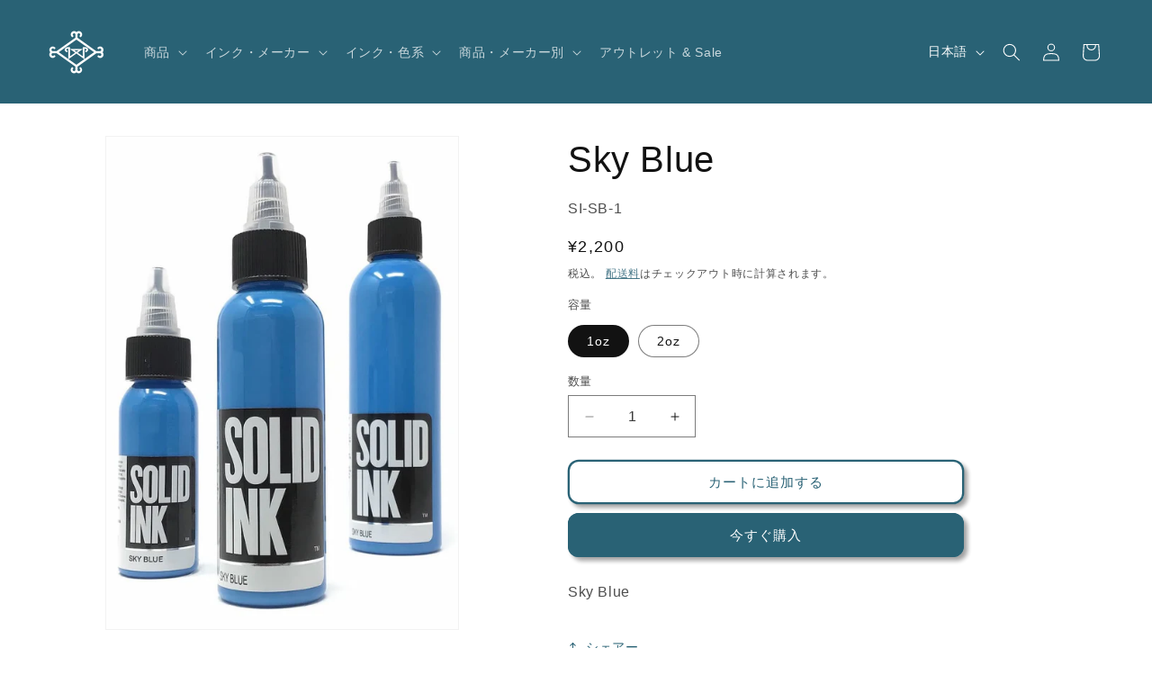

--- FILE ---
content_type: text/html; charset=utf-8
request_url: https://wizardts.jp/products/sky-blue
body_size: 29252
content:
<!doctype html>
<html class="js" lang="ja">
  <head>
    <meta charset="utf-8">
    <meta http-equiv="X-UA-Compatible" content="IE=edge">
    <meta name="viewport" content="width=device-width,initial-scale=1">
    <meta name="theme-color" content="">
    <link rel="canonical" href="https://wizardts.jp/products/sky-blue"><link rel="icon" type="image/png" href="//wizardts.jp/cdn/shop/files/Logo_wizard-333x250.jpg?crop=center&height=32&v=1634544863&width=32"><title>
      Sky Blue
 &ndash; Wizard T.S オンライン</title>

    
      <meta name="description" content="Sky Blue">
    

    

<meta property="og:site_name" content="Wizard T.S オンライン">
<meta property="og:url" content="https://wizardts.jp/products/sky-blue">
<meta property="og:title" content="Sky Blue">
<meta property="og:type" content="product">
<meta property="og:description" content="Sky Blue"><meta property="og:image" content="http://wizardts.jp/cdn/shop/products/SkyBlue.jpg?v=1635600492">
  <meta property="og:image:secure_url" content="https://wizardts.jp/cdn/shop/products/SkyBlue.jpg?v=1635600492">
  <meta property="og:image:width" content="732">
  <meta property="og:image:height" content="1024"><meta property="og:price:amount" content="2,200">
  <meta property="og:price:currency" content="JPY"><meta name="twitter:card" content="summary_large_image">
<meta name="twitter:title" content="Sky Blue">
<meta name="twitter:description" content="Sky Blue">


    <script src="//wizardts.jp/cdn/shop/t/12/assets/constants.js?v=132983761750457495441758531765" defer="defer"></script>
    <script src="//wizardts.jp/cdn/shop/t/12/assets/pubsub.js?v=25310214064522200911758531766" defer="defer"></script>
    <script src="//wizardts.jp/cdn/shop/t/12/assets/global.js?v=7301445359237545521758531765" defer="defer"></script>
    <script src="//wizardts.jp/cdn/shop/t/12/assets/details-disclosure.js?v=13653116266235556501758531765" defer="defer"></script>
    <script src="//wizardts.jp/cdn/shop/t/12/assets/details-modal.js?v=25581673532751508451758531765" defer="defer"></script>
    <script src="//wizardts.jp/cdn/shop/t/12/assets/search-form.js?v=133129549252120666541758531766" defer="defer"></script><script src="//wizardts.jp/cdn/shop/t/12/assets/animations.js?v=88693664871331136111758531765" defer="defer"></script><script>window.performance && window.performance.mark && window.performance.mark('shopify.content_for_header.start');</script><meta id="shopify-digital-wallet" name="shopify-digital-wallet" content="/60447457497/digital_wallets/dialog">
<meta name="shopify-checkout-api-token" content="e5c6d1ec23487b8e2fa38a7a88a43ae7">
<meta id="in-context-paypal-metadata" data-shop-id="60447457497" data-venmo-supported="false" data-environment="production" data-locale="ja_JP" data-paypal-v4="true" data-currency="JPY">
<link rel="alternate" hreflang="x-default" href="https://wizardts.jp/products/sky-blue">
<link rel="alternate" hreflang="ja" href="https://wizardts.jp/products/sky-blue">
<link rel="alternate" hreflang="en" href="https://wizardts.jp/en/products/sky-blue">
<link rel="alternate" type="application/json+oembed" href="https://wizardts.jp/products/sky-blue.oembed">
<script async="async" src="/checkouts/internal/preloads.js?locale=ja-JP"></script>
<script id="shopify-features" type="application/json">{"accessToken":"e5c6d1ec23487b8e2fa38a7a88a43ae7","betas":["rich-media-storefront-analytics"],"domain":"wizardts.jp","predictiveSearch":false,"shopId":60447457497,"locale":"ja"}</script>
<script>var Shopify = Shopify || {};
Shopify.shop = "xn-eckaek2eua2gxa46bcg0363gz92cpjtcne5e.myshopify.com";
Shopify.locale = "ja";
Shopify.currency = {"active":"JPY","rate":"1.0"};
Shopify.country = "JP";
Shopify.theme = {"name":"15.4.0","id":153541738713,"schema_name":"Dawn","schema_version":"15.4.0","theme_store_id":887,"role":"main"};
Shopify.theme.handle = "null";
Shopify.theme.style = {"id":null,"handle":null};
Shopify.cdnHost = "wizardts.jp/cdn";
Shopify.routes = Shopify.routes || {};
Shopify.routes.root = "/";</script>
<script type="module">!function(o){(o.Shopify=o.Shopify||{}).modules=!0}(window);</script>
<script>!function(o){function n(){var o=[];function n(){o.push(Array.prototype.slice.apply(arguments))}return n.q=o,n}var t=o.Shopify=o.Shopify||{};t.loadFeatures=n(),t.autoloadFeatures=n()}(window);</script>
<script id="shop-js-analytics" type="application/json">{"pageType":"product"}</script>
<script defer="defer" async type="module" src="//wizardts.jp/cdn/shopifycloud/shop-js/modules/v2/client.init-shop-cart-sync_Cun6Ba8E.ja.esm.js"></script>
<script defer="defer" async type="module" src="//wizardts.jp/cdn/shopifycloud/shop-js/modules/v2/chunk.common_DGWubyOB.esm.js"></script>
<script type="module">
  await import("//wizardts.jp/cdn/shopifycloud/shop-js/modules/v2/client.init-shop-cart-sync_Cun6Ba8E.ja.esm.js");
await import("//wizardts.jp/cdn/shopifycloud/shop-js/modules/v2/chunk.common_DGWubyOB.esm.js");

  window.Shopify.SignInWithShop?.initShopCartSync?.({"fedCMEnabled":true,"windoidEnabled":true});

</script>
<script>(function() {
  var isLoaded = false;
  function asyncLoad() {
    if (isLoaded) return;
    isLoaded = true;
    var urls = ["https:\/\/documents-app.mixlogue.jp\/scripts\/ue87f9sf8e7rd.min.js?shop=xn-eckaek2eua2gxa46bcg0363gz92cpjtcne5e.myshopify.com","https:\/\/delivery-date-and-time-picker.amp.tokyo\/script_tags\/cart_attributes.js?shop=xn-eckaek2eua2gxa46bcg0363gz92cpjtcne5e.myshopify.com","https:\/\/documents-app.mixlogue.jp\/scripts\/reorder.js?shop=xn-eckaek2eua2gxa46bcg0363gz92cpjtcne5e.myshopify.com"];
    for (var i = 0; i < urls.length; i++) {
      var s = document.createElement('script');
      s.type = 'text/javascript';
      s.async = true;
      s.src = urls[i];
      var x = document.getElementsByTagName('script')[0];
      x.parentNode.insertBefore(s, x);
    }
  };
  if(window.attachEvent) {
    window.attachEvent('onload', asyncLoad);
  } else {
    window.addEventListener('load', asyncLoad, false);
  }
})();</script>
<script id="__st">var __st={"a":60447457497,"offset":32400,"reqid":"93395583-b937-4b8e-a056-d3c17171f4db-1768737192","pageurl":"wizardts.jp\/products\/sky-blue","u":"0a1bcb65475e","p":"product","rtyp":"product","rid":7354078691545};</script>
<script>window.ShopifyPaypalV4VisibilityTracking = true;</script>
<script id="captcha-bootstrap">!function(){'use strict';const t='contact',e='account',n='new_comment',o=[[t,t],['blogs',n],['comments',n],[t,'customer']],c=[[e,'customer_login'],[e,'guest_login'],[e,'recover_customer_password'],[e,'create_customer']],r=t=>t.map((([t,e])=>`form[action*='/${t}']:not([data-nocaptcha='true']) input[name='form_type'][value='${e}']`)).join(','),a=t=>()=>t?[...document.querySelectorAll(t)].map((t=>t.form)):[];function s(){const t=[...o],e=r(t);return a(e)}const i='password',u='form_key',d=['recaptcha-v3-token','g-recaptcha-response','h-captcha-response',i],f=()=>{try{return window.sessionStorage}catch{return}},m='__shopify_v',_=t=>t.elements[u];function p(t,e,n=!1){try{const o=window.sessionStorage,c=JSON.parse(o.getItem(e)),{data:r}=function(t){const{data:e,action:n}=t;return t[m]||n?{data:e,action:n}:{data:t,action:n}}(c);for(const[e,n]of Object.entries(r))t.elements[e]&&(t.elements[e].value=n);n&&o.removeItem(e)}catch(o){console.error('form repopulation failed',{error:o})}}const l='form_type',E='cptcha';function T(t){t.dataset[E]=!0}const w=window,h=w.document,L='Shopify',v='ce_forms',y='captcha';let A=!1;((t,e)=>{const n=(g='f06e6c50-85a8-45c8-87d0-21a2b65856fe',I='https://cdn.shopify.com/shopifycloud/storefront-forms-hcaptcha/ce_storefront_forms_captcha_hcaptcha.v1.5.2.iife.js',D={infoText:'hCaptchaによる保護',privacyText:'プライバシー',termsText:'利用規約'},(t,e,n)=>{const o=w[L][v],c=o.bindForm;if(c)return c(t,g,e,D).then(n);var r;o.q.push([[t,g,e,D],n]),r=I,A||(h.body.append(Object.assign(h.createElement('script'),{id:'captcha-provider',async:!0,src:r})),A=!0)});var g,I,D;w[L]=w[L]||{},w[L][v]=w[L][v]||{},w[L][v].q=[],w[L][y]=w[L][y]||{},w[L][y].protect=function(t,e){n(t,void 0,e),T(t)},Object.freeze(w[L][y]),function(t,e,n,w,h,L){const[v,y,A,g]=function(t,e,n){const i=e?o:[],u=t?c:[],d=[...i,...u],f=r(d),m=r(i),_=r(d.filter((([t,e])=>n.includes(e))));return[a(f),a(m),a(_),s()]}(w,h,L),I=t=>{const e=t.target;return e instanceof HTMLFormElement?e:e&&e.form},D=t=>v().includes(t);t.addEventListener('submit',(t=>{const e=I(t);if(!e)return;const n=D(e)&&!e.dataset.hcaptchaBound&&!e.dataset.recaptchaBound,o=_(e),c=g().includes(e)&&(!o||!o.value);(n||c)&&t.preventDefault(),c&&!n&&(function(t){try{if(!f())return;!function(t){const e=f();if(!e)return;const n=_(t);if(!n)return;const o=n.value;o&&e.removeItem(o)}(t);const e=Array.from(Array(32),(()=>Math.random().toString(36)[2])).join('');!function(t,e){_(t)||t.append(Object.assign(document.createElement('input'),{type:'hidden',name:u})),t.elements[u].value=e}(t,e),function(t,e){const n=f();if(!n)return;const o=[...t.querySelectorAll(`input[type='${i}']`)].map((({name:t})=>t)),c=[...d,...o],r={};for(const[a,s]of new FormData(t).entries())c.includes(a)||(r[a]=s);n.setItem(e,JSON.stringify({[m]:1,action:t.action,data:r}))}(t,e)}catch(e){console.error('failed to persist form',e)}}(e),e.submit())}));const S=(t,e)=>{t&&!t.dataset[E]&&(n(t,e.some((e=>e===t))),T(t))};for(const o of['focusin','change'])t.addEventListener(o,(t=>{const e=I(t);D(e)&&S(e,y())}));const B=e.get('form_key'),M=e.get(l),P=B&&M;t.addEventListener('DOMContentLoaded',(()=>{const t=y();if(P)for(const e of t)e.elements[l].value===M&&p(e,B);[...new Set([...A(),...v().filter((t=>'true'===t.dataset.shopifyCaptcha))])].forEach((e=>S(e,t)))}))}(h,new URLSearchParams(w.location.search),n,t,e,['guest_login'])})(!0,!0)}();</script>
<script integrity="sha256-4kQ18oKyAcykRKYeNunJcIwy7WH5gtpwJnB7kiuLZ1E=" data-source-attribution="shopify.loadfeatures" defer="defer" src="//wizardts.jp/cdn/shopifycloud/storefront/assets/storefront/load_feature-a0a9edcb.js" crossorigin="anonymous"></script>
<script data-source-attribution="shopify.dynamic_checkout.dynamic.init">var Shopify=Shopify||{};Shopify.PaymentButton=Shopify.PaymentButton||{isStorefrontPortableWallets:!0,init:function(){window.Shopify.PaymentButton.init=function(){};var t=document.createElement("script");t.src="https://wizardts.jp/cdn/shopifycloud/portable-wallets/latest/portable-wallets.ja.js",t.type="module",document.head.appendChild(t)}};
</script>
<script data-source-attribution="shopify.dynamic_checkout.buyer_consent">
  function portableWalletsHideBuyerConsent(e){var t=document.getElementById("shopify-buyer-consent"),n=document.getElementById("shopify-subscription-policy-button");t&&n&&(t.classList.add("hidden"),t.setAttribute("aria-hidden","true"),n.removeEventListener("click",e))}function portableWalletsShowBuyerConsent(e){var t=document.getElementById("shopify-buyer-consent"),n=document.getElementById("shopify-subscription-policy-button");t&&n&&(t.classList.remove("hidden"),t.removeAttribute("aria-hidden"),n.addEventListener("click",e))}window.Shopify?.PaymentButton&&(window.Shopify.PaymentButton.hideBuyerConsent=portableWalletsHideBuyerConsent,window.Shopify.PaymentButton.showBuyerConsent=portableWalletsShowBuyerConsent);
</script>
<script>
  function portableWalletsCleanup(e){e&&e.src&&console.error("Failed to load portable wallets script "+e.src);var t=document.querySelectorAll("shopify-accelerated-checkout .shopify-payment-button__skeleton, shopify-accelerated-checkout-cart .wallet-cart-button__skeleton"),e=document.getElementById("shopify-buyer-consent");for(let e=0;e<t.length;e++)t[e].remove();e&&e.remove()}function portableWalletsNotLoadedAsModule(e){e instanceof ErrorEvent&&"string"==typeof e.message&&e.message.includes("import.meta")&&"string"==typeof e.filename&&e.filename.includes("portable-wallets")&&(window.removeEventListener("error",portableWalletsNotLoadedAsModule),window.Shopify.PaymentButton.failedToLoad=e,"loading"===document.readyState?document.addEventListener("DOMContentLoaded",window.Shopify.PaymentButton.init):window.Shopify.PaymentButton.init())}window.addEventListener("error",portableWalletsNotLoadedAsModule);
</script>

<script type="module" src="https://wizardts.jp/cdn/shopifycloud/portable-wallets/latest/portable-wallets.ja.js" onError="portableWalletsCleanup(this)" crossorigin="anonymous"></script>
<script nomodule>
  document.addEventListener("DOMContentLoaded", portableWalletsCleanup);
</script>

<link id="shopify-accelerated-checkout-styles" rel="stylesheet" media="screen" href="https://wizardts.jp/cdn/shopifycloud/portable-wallets/latest/accelerated-checkout-backwards-compat.css" crossorigin="anonymous">
<style id="shopify-accelerated-checkout-cart">
        #shopify-buyer-consent {
  margin-top: 1em;
  display: inline-block;
  width: 100%;
}

#shopify-buyer-consent.hidden {
  display: none;
}

#shopify-subscription-policy-button {
  background: none;
  border: none;
  padding: 0;
  text-decoration: underline;
  font-size: inherit;
  cursor: pointer;
}

#shopify-subscription-policy-button::before {
  box-shadow: none;
}

      </style>
<script id="sections-script" data-sections="header" defer="defer" src="//wizardts.jp/cdn/shop/t/12/compiled_assets/scripts.js?1315"></script>
<script>window.performance && window.performance.mark && window.performance.mark('shopify.content_for_header.end');</script>


    <style data-shopify>
      
      
      
      
      

      
        :root,
        .color-background-1 {
          --color-background: 255,255,255;
        
          --gradient-background: #ffffff;
        

        

        --color-foreground: 18,18,18;
        --color-background-contrast: 191,191,191;
        --color-shadow: 18,18,18;
        --color-button: 41,98,117;
        --color-button-text: 255,255,255;
        --color-secondary-button: 255,255,255;
        --color-secondary-button-text: 41,98,117;
        --color-link: 41,98,117;
        --color-badge-foreground: 18,18,18;
        --color-badge-background: 255,255,255;
        --color-badge-border: 18,18,18;
        --payment-terms-background-color: rgb(255 255 255);
      }
      
        
        .color-background-2 {
          --color-background: 250,250,250;
        
          --gradient-background: #fafafa;
        

        

        --color-foreground: 18,18,18;
        --color-background-contrast: 186,186,186;
        --color-shadow: 18,18,18;
        --color-button: 18,18,18;
        --color-button-text: 250,250,250;
        --color-secondary-button: 250,250,250;
        --color-secondary-button-text: 18,18,18;
        --color-link: 18,18,18;
        --color-badge-foreground: 18,18,18;
        --color-badge-background: 250,250,250;
        --color-badge-border: 18,18,18;
        --payment-terms-background-color: rgb(250 250 250);
      }
      
        
        .color-inverse {
          --color-background: 18,18,18;
        
          --gradient-background: #121212;
        

        

        --color-foreground: 255,255,255;
        --color-background-contrast: 146,146,146;
        --color-shadow: 18,18,18;
        --color-button: 255,255,255;
        --color-button-text: 18,18,18;
        --color-secondary-button: 18,18,18;
        --color-secondary-button-text: 255,255,255;
        --color-link: 255,255,255;
        --color-badge-foreground: 255,255,255;
        --color-badge-background: 18,18,18;
        --color-badge-border: 255,255,255;
        --payment-terms-background-color: rgb(18 18 18);
      }
      
        
        .color-accent-1 {
          --color-background: 41,98,117;
        
          --gradient-background: #296275;
        

        

        --color-foreground: 255,255,255;
        --color-background-contrast: 8,19,23;
        --color-shadow: 18,18,18;
        --color-button: 255,255,255;
        --color-button-text: 41,98,117;
        --color-secondary-button: 41,98,117;
        --color-secondary-button-text: 255,255,255;
        --color-link: 255,255,255;
        --color-badge-foreground: 255,255,255;
        --color-badge-background: 41,98,117;
        --color-badge-border: 255,255,255;
        --payment-terms-background-color: rgb(41 98 117);
      }
      
        
        .color-accent-2 {
          --color-background: 95,23,136;
        
          --gradient-background: #5f1788;
        

        

        --color-foreground: 255,255,255;
        --color-background-contrast: 110,27,158;
        --color-shadow: 18,18,18;
        --color-button: 255,255,255;
        --color-button-text: 51,79,180;
        --color-secondary-button: 95,23,136;
        --color-secondary-button-text: 255,255,255;
        --color-link: 255,255,255;
        --color-badge-foreground: 255,255,255;
        --color-badge-background: 95,23,136;
        --color-badge-border: 255,255,255;
        --payment-terms-background-color: rgb(95 23 136);
      }
      

      body, .color-background-1, .color-background-2, .color-inverse, .color-accent-1, .color-accent-2 {
        color: rgba(var(--color-foreground), 0.75);
        background-color: rgb(var(--color-background));
      }

      :root {
        --font-body-family: "system_ui", -apple-system, 'Segoe UI', Roboto, 'Helvetica Neue', 'Noto Sans', 'Liberation Sans', Arial, sans-serif, 'Apple Color Emoji', 'Segoe UI Emoji', 'Segoe UI Symbol', 'Noto Color Emoji';
        --font-body-style: normal;
        --font-body-weight: 400;
        --font-body-weight-bold: 700;

        --font-heading-family: "system_ui", -apple-system, 'Segoe UI', Roboto, 'Helvetica Neue', 'Noto Sans', 'Liberation Sans', Arial, sans-serif, 'Apple Color Emoji', 'Segoe UI Emoji', 'Segoe UI Symbol', 'Noto Color Emoji';
        --font-heading-style: normal;
        --font-heading-weight: 400;

        --font-body-scale: 1.0;
        --font-heading-scale: 1.0;

        --media-padding: px;
        --media-border-opacity: 0.05;
        --media-border-width: 1px;
        --media-radius: 0px;
        --media-shadow-opacity: 0.0;
        --media-shadow-horizontal-offset: 0px;
        --media-shadow-vertical-offset: 0px;
        --media-shadow-blur-radius: 0px;
        --media-shadow-visible: 0;

        --page-width: 140rem;
        --page-width-margin: 0rem;

        --product-card-image-padding: 0.0rem;
        --product-card-corner-radius: 0.0rem;
        --product-card-text-alignment: left;
        --product-card-border-width: 0.0rem;
        --product-card-border-opacity: 0.0;
        --product-card-shadow-opacity: 0.1;
        --product-card-shadow-visible: 1;
        --product-card-shadow-horizontal-offset: 0.0rem;
        --product-card-shadow-vertical-offset: 0.0rem;
        --product-card-shadow-blur-radius: 0.0rem;

        --collection-card-image-padding: 0.0rem;
        --collection-card-corner-radius: 0.0rem;
        --collection-card-text-alignment: left;
        --collection-card-border-width: 0.0rem;
        --collection-card-border-opacity: 0.0;
        --collection-card-shadow-opacity: 0.1;
        --collection-card-shadow-visible: 1;
        --collection-card-shadow-horizontal-offset: 0.0rem;
        --collection-card-shadow-vertical-offset: 0.0rem;
        --collection-card-shadow-blur-radius: 0.0rem;

        --blog-card-image-padding: 0.0rem;
        --blog-card-corner-radius: 0.0rem;
        --blog-card-text-alignment: left;
        --blog-card-border-width: 0.0rem;
        --blog-card-border-opacity: 0.0;
        --blog-card-shadow-opacity: 0.1;
        --blog-card-shadow-visible: 1;
        --blog-card-shadow-horizontal-offset: 0.0rem;
        --blog-card-shadow-vertical-offset: 0.0rem;
        --blog-card-shadow-blur-radius: 0.0rem;

        --badge-corner-radius: 4.0rem;

        --popup-border-width: 1px;
        --popup-border-opacity: 0.1;
        --popup-corner-radius: 0px;
        --popup-shadow-opacity: 0.0;
        --popup-shadow-horizontal-offset: 0px;
        --popup-shadow-vertical-offset: 0px;
        --popup-shadow-blur-radius: 0px;

        --drawer-border-width: 1px;
        --drawer-border-opacity: 0.1;
        --drawer-shadow-opacity: 0.0;
        --drawer-shadow-horizontal-offset: 0px;
        --drawer-shadow-vertical-offset: 0px;
        --drawer-shadow-blur-radius: 0px;

        --spacing-sections-desktop: 16px;
        --spacing-sections-mobile: 16px;

        --grid-desktop-vertical-spacing: 8px;
        --grid-desktop-horizontal-spacing: 8px;
        --grid-mobile-vertical-spacing: 4px;
        --grid-mobile-horizontal-spacing: 4px;

        --text-boxes-border-opacity: 0.0;
        --text-boxes-border-width: 0px;
        --text-boxes-radius: 0px;
        --text-boxes-shadow-opacity: 0.0;
        --text-boxes-shadow-visible: 0;
        --text-boxes-shadow-horizontal-offset: 0px;
        --text-boxes-shadow-vertical-offset: 0px;
        --text-boxes-shadow-blur-radius: 0px;

        --buttons-radius: 10px;
        --buttons-radius-outset: 12px;
        --buttons-border-width: 2px;
        --buttons-border-opacity: 1.0;
        --buttons-shadow-opacity: 0.4;
        --buttons-shadow-visible: 1;
        --buttons-shadow-horizontal-offset: 4px;
        --buttons-shadow-vertical-offset: 4px;
        --buttons-shadow-blur-radius: 5px;
        --buttons-border-offset: 0.3px;

        --inputs-radius: 0px;
        --inputs-border-width: 1px;
        --inputs-border-opacity: 0.55;
        --inputs-shadow-opacity: 0.0;
        --inputs-shadow-horizontal-offset: 0px;
        --inputs-margin-offset: 0px;
        --inputs-shadow-vertical-offset: 0px;
        --inputs-shadow-blur-radius: 0px;
        --inputs-radius-outset: 0px;

        --variant-pills-radius: 40px;
        --variant-pills-border-width: 1px;
        --variant-pills-border-opacity: 0.55;
        --variant-pills-shadow-opacity: 0.0;
        --variant-pills-shadow-horizontal-offset: 0px;
        --variant-pills-shadow-vertical-offset: 0px;
        --variant-pills-shadow-blur-radius: 0px;
      }

      *,
      *::before,
      *::after {
        box-sizing: inherit;
      }

      html {
        box-sizing: border-box;
        font-size: calc(var(--font-body-scale) * 62.5%);
        height: 100%;
      }

      body {
        display: grid;
        grid-template-rows: auto auto 1fr auto;
        grid-template-columns: 100%;
        min-height: 100%;
        margin: 0;
        font-size: 1.5rem;
        letter-spacing: 0.06rem;
        line-height: calc(1 + 0.8 / var(--font-body-scale));
        font-family: var(--font-body-family);
        font-style: var(--font-body-style);
        font-weight: var(--font-body-weight);
      }

      @media screen and (min-width: 750px) {
        body {
          font-size: 1.6rem;
        }
      }
    </style>

    <link href="//wizardts.jp/cdn/shop/t/12/assets/base.css?v=159841507637079171801758531765" rel="stylesheet" type="text/css" media="all" />
    <link rel="stylesheet" href="//wizardts.jp/cdn/shop/t/12/assets/component-cart-items.css?v=13033300910818915211758531765" media="print" onload="this.media='all'"><link href="//wizardts.jp/cdn/shop/t/12/assets/component-localization-form.css?v=170315343355214948141758531765" rel="stylesheet" type="text/css" media="all" />
      <script src="//wizardts.jp/cdn/shop/t/12/assets/localization-form.js?v=144176611646395275351758531766" defer="defer"></script><link
        rel="stylesheet"
        href="//wizardts.jp/cdn/shop/t/12/assets/component-predictive-search.css?v=118923337488134913561758531765"
        media="print"
        onload="this.media='all'"
      ><script>
      if (Shopify.designMode) {
        document.documentElement.classList.add('shopify-design-mode');
      }
    </script>
  <!-- BEGIN app block: shopify://apps/xo-insert-code/blocks/insert-code-header/72017b12-3679-442e-b23c-5c62460717f5 --><!-- XO-InsertCode Header -->
	<!-- Google tag (gtag.js) -->
<script async src="https://www.googletagmanager.com/gtag/js?id=G-0RHK5FL6J3"></script>
<script>
  window.dataLayer = window.dataLayer || [];
  function gtag(){dataLayer.push(arguments);}
  gtag('js', new Date());

  gtag('config', 'G-0RHK5FL6J3');
</script>



<!-- End: XO-InsertCode Header -->


<!-- END app block --><link href="https://monorail-edge.shopifysvc.com" rel="dns-prefetch">
<script>(function(){if ("sendBeacon" in navigator && "performance" in window) {try {var session_token_from_headers = performance.getEntriesByType('navigation')[0].serverTiming.find(x => x.name == '_s').description;} catch {var session_token_from_headers = undefined;}var session_cookie_matches = document.cookie.match(/_shopify_s=([^;]*)/);var session_token_from_cookie = session_cookie_matches && session_cookie_matches.length === 2 ? session_cookie_matches[1] : "";var session_token = session_token_from_headers || session_token_from_cookie || "";function handle_abandonment_event(e) {var entries = performance.getEntries().filter(function(entry) {return /monorail-edge.shopifysvc.com/.test(entry.name);});if (!window.abandonment_tracked && entries.length === 0) {window.abandonment_tracked = true;var currentMs = Date.now();var navigation_start = performance.timing.navigationStart;var payload = {shop_id: 60447457497,url: window.location.href,navigation_start,duration: currentMs - navigation_start,session_token,page_type: "product"};window.navigator.sendBeacon("https://monorail-edge.shopifysvc.com/v1/produce", JSON.stringify({schema_id: "online_store_buyer_site_abandonment/1.1",payload: payload,metadata: {event_created_at_ms: currentMs,event_sent_at_ms: currentMs}}));}}window.addEventListener('pagehide', handle_abandonment_event);}}());</script>
<script id="web-pixels-manager-setup">(function e(e,d,r,n,o){if(void 0===o&&(o={}),!Boolean(null===(a=null===(i=window.Shopify)||void 0===i?void 0:i.analytics)||void 0===a?void 0:a.replayQueue)){var i,a;window.Shopify=window.Shopify||{};var t=window.Shopify;t.analytics=t.analytics||{};var s=t.analytics;s.replayQueue=[],s.publish=function(e,d,r){return s.replayQueue.push([e,d,r]),!0};try{self.performance.mark("wpm:start")}catch(e){}var l=function(){var e={modern:/Edge?\/(1{2}[4-9]|1[2-9]\d|[2-9]\d{2}|\d{4,})\.\d+(\.\d+|)|Firefox\/(1{2}[4-9]|1[2-9]\d|[2-9]\d{2}|\d{4,})\.\d+(\.\d+|)|Chrom(ium|e)\/(9{2}|\d{3,})\.\d+(\.\d+|)|(Maci|X1{2}).+ Version\/(15\.\d+|(1[6-9]|[2-9]\d|\d{3,})\.\d+)([,.]\d+|)( \(\w+\)|)( Mobile\/\w+|) Safari\/|Chrome.+OPR\/(9{2}|\d{3,})\.\d+\.\d+|(CPU[ +]OS|iPhone[ +]OS|CPU[ +]iPhone|CPU IPhone OS|CPU iPad OS)[ +]+(15[._]\d+|(1[6-9]|[2-9]\d|\d{3,})[._]\d+)([._]\d+|)|Android:?[ /-](13[3-9]|1[4-9]\d|[2-9]\d{2}|\d{4,})(\.\d+|)(\.\d+|)|Android.+Firefox\/(13[5-9]|1[4-9]\d|[2-9]\d{2}|\d{4,})\.\d+(\.\d+|)|Android.+Chrom(ium|e)\/(13[3-9]|1[4-9]\d|[2-9]\d{2}|\d{4,})\.\d+(\.\d+|)|SamsungBrowser\/([2-9]\d|\d{3,})\.\d+/,legacy:/Edge?\/(1[6-9]|[2-9]\d|\d{3,})\.\d+(\.\d+|)|Firefox\/(5[4-9]|[6-9]\d|\d{3,})\.\d+(\.\d+|)|Chrom(ium|e)\/(5[1-9]|[6-9]\d|\d{3,})\.\d+(\.\d+|)([\d.]+$|.*Safari\/(?![\d.]+ Edge\/[\d.]+$))|(Maci|X1{2}).+ Version\/(10\.\d+|(1[1-9]|[2-9]\d|\d{3,})\.\d+)([,.]\d+|)( \(\w+\)|)( Mobile\/\w+|) Safari\/|Chrome.+OPR\/(3[89]|[4-9]\d|\d{3,})\.\d+\.\d+|(CPU[ +]OS|iPhone[ +]OS|CPU[ +]iPhone|CPU IPhone OS|CPU iPad OS)[ +]+(10[._]\d+|(1[1-9]|[2-9]\d|\d{3,})[._]\d+)([._]\d+|)|Android:?[ /-](13[3-9]|1[4-9]\d|[2-9]\d{2}|\d{4,})(\.\d+|)(\.\d+|)|Mobile Safari.+OPR\/([89]\d|\d{3,})\.\d+\.\d+|Android.+Firefox\/(13[5-9]|1[4-9]\d|[2-9]\d{2}|\d{4,})\.\d+(\.\d+|)|Android.+Chrom(ium|e)\/(13[3-9]|1[4-9]\d|[2-9]\d{2}|\d{4,})\.\d+(\.\d+|)|Android.+(UC? ?Browser|UCWEB|U3)[ /]?(15\.([5-9]|\d{2,})|(1[6-9]|[2-9]\d|\d{3,})\.\d+)\.\d+|SamsungBrowser\/(5\.\d+|([6-9]|\d{2,})\.\d+)|Android.+MQ{2}Browser\/(14(\.(9|\d{2,})|)|(1[5-9]|[2-9]\d|\d{3,})(\.\d+|))(\.\d+|)|K[Aa][Ii]OS\/(3\.\d+|([4-9]|\d{2,})\.\d+)(\.\d+|)/},d=e.modern,r=e.legacy,n=navigator.userAgent;return n.match(d)?"modern":n.match(r)?"legacy":"unknown"}(),u="modern"===l?"modern":"legacy",c=(null!=n?n:{modern:"",legacy:""})[u],f=function(e){return[e.baseUrl,"/wpm","/b",e.hashVersion,"modern"===e.buildTarget?"m":"l",".js"].join("")}({baseUrl:d,hashVersion:r,buildTarget:u}),m=function(e){var d=e.version,r=e.bundleTarget,n=e.surface,o=e.pageUrl,i=e.monorailEndpoint;return{emit:function(e){var a=e.status,t=e.errorMsg,s=(new Date).getTime(),l=JSON.stringify({metadata:{event_sent_at_ms:s},events:[{schema_id:"web_pixels_manager_load/3.1",payload:{version:d,bundle_target:r,page_url:o,status:a,surface:n,error_msg:t},metadata:{event_created_at_ms:s}}]});if(!i)return console&&console.warn&&console.warn("[Web Pixels Manager] No Monorail endpoint provided, skipping logging."),!1;try{return self.navigator.sendBeacon.bind(self.navigator)(i,l)}catch(e){}var u=new XMLHttpRequest;try{return u.open("POST",i,!0),u.setRequestHeader("Content-Type","text/plain"),u.send(l),!0}catch(e){return console&&console.warn&&console.warn("[Web Pixels Manager] Got an unhandled error while logging to Monorail."),!1}}}}({version:r,bundleTarget:l,surface:e.surface,pageUrl:self.location.href,monorailEndpoint:e.monorailEndpoint});try{o.browserTarget=l,function(e){var d=e.src,r=e.async,n=void 0===r||r,o=e.onload,i=e.onerror,a=e.sri,t=e.scriptDataAttributes,s=void 0===t?{}:t,l=document.createElement("script"),u=document.querySelector("head"),c=document.querySelector("body");if(l.async=n,l.src=d,a&&(l.integrity=a,l.crossOrigin="anonymous"),s)for(var f in s)if(Object.prototype.hasOwnProperty.call(s,f))try{l.dataset[f]=s[f]}catch(e){}if(o&&l.addEventListener("load",o),i&&l.addEventListener("error",i),u)u.appendChild(l);else{if(!c)throw new Error("Did not find a head or body element to append the script");c.appendChild(l)}}({src:f,async:!0,onload:function(){if(!function(){var e,d;return Boolean(null===(d=null===(e=window.Shopify)||void 0===e?void 0:e.analytics)||void 0===d?void 0:d.initialized)}()){var d=window.webPixelsManager.init(e)||void 0;if(d){var r=window.Shopify.analytics;r.replayQueue.forEach((function(e){var r=e[0],n=e[1],o=e[2];d.publishCustomEvent(r,n,o)})),r.replayQueue=[],r.publish=d.publishCustomEvent,r.visitor=d.visitor,r.initialized=!0}}},onerror:function(){return m.emit({status:"failed",errorMsg:"".concat(f," has failed to load")})},sri:function(e){var d=/^sha384-[A-Za-z0-9+/=]+$/;return"string"==typeof e&&d.test(e)}(c)?c:"",scriptDataAttributes:o}),m.emit({status:"loading"})}catch(e){m.emit({status:"failed",errorMsg:(null==e?void 0:e.message)||"Unknown error"})}}})({shopId: 60447457497,storefrontBaseUrl: "https://wizardts.jp",extensionsBaseUrl: "https://extensions.shopifycdn.com/cdn/shopifycloud/web-pixels-manager",monorailEndpoint: "https://monorail-edge.shopifysvc.com/unstable/produce_batch",surface: "storefront-renderer",enabledBetaFlags: ["2dca8a86"],webPixelsConfigList: [{"id":"shopify-app-pixel","configuration":"{}","eventPayloadVersion":"v1","runtimeContext":"STRICT","scriptVersion":"0450","apiClientId":"shopify-pixel","type":"APP","privacyPurposes":["ANALYTICS","MARKETING"]},{"id":"shopify-custom-pixel","eventPayloadVersion":"v1","runtimeContext":"LAX","scriptVersion":"0450","apiClientId":"shopify-pixel","type":"CUSTOM","privacyPurposes":["ANALYTICS","MARKETING"]}],isMerchantRequest: false,initData: {"shop":{"name":"Wizard T.S オンライン","paymentSettings":{"currencyCode":"JPY"},"myshopifyDomain":"xn-eckaek2eua2gxa46bcg0363gz92cpjtcne5e.myshopify.com","countryCode":"JP","storefrontUrl":"https:\/\/wizardts.jp"},"customer":null,"cart":null,"checkout":null,"productVariants":[{"price":{"amount":2200.0,"currencyCode":"JPY"},"product":{"title":"Sky Blue","vendor":"Wizard T.S オンライン","id":"7354078691545","untranslatedTitle":"Sky Blue","url":"\/products\/sky-blue","type":"インク"},"id":"41968221749465","image":{"src":"\/\/wizardts.jp\/cdn\/shop\/products\/SkyBlue.jpg?v=1635600492"},"sku":"SI-SB-1","title":"1oz","untranslatedTitle":"1oz"},{"price":{"amount":3630.0,"currencyCode":"JPY"},"product":{"title":"Sky Blue","vendor":"Wizard T.S オンライン","id":"7354078691545","untranslatedTitle":"Sky Blue","url":"\/products\/sky-blue","type":"インク"},"id":"41968221782233","image":{"src":"\/\/wizardts.jp\/cdn\/shop\/products\/SkyBlue.jpg?v=1635600492"},"sku":"SI-SB-2","title":"2oz","untranslatedTitle":"2oz"}],"purchasingCompany":null},},"https://wizardts.jp/cdn","fcfee988w5aeb613cpc8e4bc33m6693e112",{"modern":"","legacy":""},{"shopId":"60447457497","storefrontBaseUrl":"https:\/\/wizardts.jp","extensionBaseUrl":"https:\/\/extensions.shopifycdn.com\/cdn\/shopifycloud\/web-pixels-manager","surface":"storefront-renderer","enabledBetaFlags":"[\"2dca8a86\"]","isMerchantRequest":"false","hashVersion":"fcfee988w5aeb613cpc8e4bc33m6693e112","publish":"custom","events":"[[\"page_viewed\",{}],[\"product_viewed\",{\"productVariant\":{\"price\":{\"amount\":2200.0,\"currencyCode\":\"JPY\"},\"product\":{\"title\":\"Sky Blue\",\"vendor\":\"Wizard T.S オンライン\",\"id\":\"7354078691545\",\"untranslatedTitle\":\"Sky Blue\",\"url\":\"\/products\/sky-blue\",\"type\":\"インク\"},\"id\":\"41968221749465\",\"image\":{\"src\":\"\/\/wizardts.jp\/cdn\/shop\/products\/SkyBlue.jpg?v=1635600492\"},\"sku\":\"SI-SB-1\",\"title\":\"1oz\",\"untranslatedTitle\":\"1oz\"}}]]"});</script><script>
  window.ShopifyAnalytics = window.ShopifyAnalytics || {};
  window.ShopifyAnalytics.meta = window.ShopifyAnalytics.meta || {};
  window.ShopifyAnalytics.meta.currency = 'JPY';
  var meta = {"product":{"id":7354078691545,"gid":"gid:\/\/shopify\/Product\/7354078691545","vendor":"Wizard T.S オンライン","type":"インク","handle":"sky-blue","variants":[{"id":41968221749465,"price":220000,"name":"Sky Blue - 1oz","public_title":"1oz","sku":"SI-SB-1"},{"id":41968221782233,"price":363000,"name":"Sky Blue - 2oz","public_title":"2oz","sku":"SI-SB-2"}],"remote":false},"page":{"pageType":"product","resourceType":"product","resourceId":7354078691545,"requestId":"93395583-b937-4b8e-a056-d3c17171f4db-1768737192"}};
  for (var attr in meta) {
    window.ShopifyAnalytics.meta[attr] = meta[attr];
  }
</script>
<script class="analytics">
  (function () {
    var customDocumentWrite = function(content) {
      var jquery = null;

      if (window.jQuery) {
        jquery = window.jQuery;
      } else if (window.Checkout && window.Checkout.$) {
        jquery = window.Checkout.$;
      }

      if (jquery) {
        jquery('body').append(content);
      }
    };

    var hasLoggedConversion = function(token) {
      if (token) {
        return document.cookie.indexOf('loggedConversion=' + token) !== -1;
      }
      return false;
    }

    var setCookieIfConversion = function(token) {
      if (token) {
        var twoMonthsFromNow = new Date(Date.now());
        twoMonthsFromNow.setMonth(twoMonthsFromNow.getMonth() + 2);

        document.cookie = 'loggedConversion=' + token + '; expires=' + twoMonthsFromNow;
      }
    }

    var trekkie = window.ShopifyAnalytics.lib = window.trekkie = window.trekkie || [];
    if (trekkie.integrations) {
      return;
    }
    trekkie.methods = [
      'identify',
      'page',
      'ready',
      'track',
      'trackForm',
      'trackLink'
    ];
    trekkie.factory = function(method) {
      return function() {
        var args = Array.prototype.slice.call(arguments);
        args.unshift(method);
        trekkie.push(args);
        return trekkie;
      };
    };
    for (var i = 0; i < trekkie.methods.length; i++) {
      var key = trekkie.methods[i];
      trekkie[key] = trekkie.factory(key);
    }
    trekkie.load = function(config) {
      trekkie.config = config || {};
      trekkie.config.initialDocumentCookie = document.cookie;
      var first = document.getElementsByTagName('script')[0];
      var script = document.createElement('script');
      script.type = 'text/javascript';
      script.onerror = function(e) {
        var scriptFallback = document.createElement('script');
        scriptFallback.type = 'text/javascript';
        scriptFallback.onerror = function(error) {
                var Monorail = {
      produce: function produce(monorailDomain, schemaId, payload) {
        var currentMs = new Date().getTime();
        var event = {
          schema_id: schemaId,
          payload: payload,
          metadata: {
            event_created_at_ms: currentMs,
            event_sent_at_ms: currentMs
          }
        };
        return Monorail.sendRequest("https://" + monorailDomain + "/v1/produce", JSON.stringify(event));
      },
      sendRequest: function sendRequest(endpointUrl, payload) {
        // Try the sendBeacon API
        if (window && window.navigator && typeof window.navigator.sendBeacon === 'function' && typeof window.Blob === 'function' && !Monorail.isIos12()) {
          var blobData = new window.Blob([payload], {
            type: 'text/plain'
          });

          if (window.navigator.sendBeacon(endpointUrl, blobData)) {
            return true;
          } // sendBeacon was not successful

        } // XHR beacon

        var xhr = new XMLHttpRequest();

        try {
          xhr.open('POST', endpointUrl);
          xhr.setRequestHeader('Content-Type', 'text/plain');
          xhr.send(payload);
        } catch (e) {
          console.log(e);
        }

        return false;
      },
      isIos12: function isIos12() {
        return window.navigator.userAgent.lastIndexOf('iPhone; CPU iPhone OS 12_') !== -1 || window.navigator.userAgent.lastIndexOf('iPad; CPU OS 12_') !== -1;
      }
    };
    Monorail.produce('monorail-edge.shopifysvc.com',
      'trekkie_storefront_load_errors/1.1',
      {shop_id: 60447457497,
      theme_id: 153541738713,
      app_name: "storefront",
      context_url: window.location.href,
      source_url: "//wizardts.jp/cdn/s/trekkie.storefront.cd680fe47e6c39ca5d5df5f0a32d569bc48c0f27.min.js"});

        };
        scriptFallback.async = true;
        scriptFallback.src = '//wizardts.jp/cdn/s/trekkie.storefront.cd680fe47e6c39ca5d5df5f0a32d569bc48c0f27.min.js';
        first.parentNode.insertBefore(scriptFallback, first);
      };
      script.async = true;
      script.src = '//wizardts.jp/cdn/s/trekkie.storefront.cd680fe47e6c39ca5d5df5f0a32d569bc48c0f27.min.js';
      first.parentNode.insertBefore(script, first);
    };
    trekkie.load(
      {"Trekkie":{"appName":"storefront","development":false,"defaultAttributes":{"shopId":60447457497,"isMerchantRequest":null,"themeId":153541738713,"themeCityHash":"8408400232455723726","contentLanguage":"ja","currency":"JPY","eventMetadataId":"2614f679-c6dc-46d8-b4a0-e1c00f1e2418"},"isServerSideCookieWritingEnabled":true,"monorailRegion":"shop_domain","enabledBetaFlags":["65f19447"]},"Session Attribution":{},"S2S":{"facebookCapiEnabled":false,"source":"trekkie-storefront-renderer","apiClientId":580111}}
    );

    var loaded = false;
    trekkie.ready(function() {
      if (loaded) return;
      loaded = true;

      window.ShopifyAnalytics.lib = window.trekkie;

      var originalDocumentWrite = document.write;
      document.write = customDocumentWrite;
      try { window.ShopifyAnalytics.merchantGoogleAnalytics.call(this); } catch(error) {};
      document.write = originalDocumentWrite;

      window.ShopifyAnalytics.lib.page(null,{"pageType":"product","resourceType":"product","resourceId":7354078691545,"requestId":"93395583-b937-4b8e-a056-d3c17171f4db-1768737192","shopifyEmitted":true});

      var match = window.location.pathname.match(/checkouts\/(.+)\/(thank_you|post_purchase)/)
      var token = match? match[1]: undefined;
      if (!hasLoggedConversion(token)) {
        setCookieIfConversion(token);
        window.ShopifyAnalytics.lib.track("Viewed Product",{"currency":"JPY","variantId":41968221749465,"productId":7354078691545,"productGid":"gid:\/\/shopify\/Product\/7354078691545","name":"Sky Blue - 1oz","price":"2200","sku":"SI-SB-1","brand":"Wizard T.S オンライン","variant":"1oz","category":"インク","nonInteraction":true,"remote":false},undefined,undefined,{"shopifyEmitted":true});
      window.ShopifyAnalytics.lib.track("monorail:\/\/trekkie_storefront_viewed_product\/1.1",{"currency":"JPY","variantId":41968221749465,"productId":7354078691545,"productGid":"gid:\/\/shopify\/Product\/7354078691545","name":"Sky Blue - 1oz","price":"2200","sku":"SI-SB-1","brand":"Wizard T.S オンライン","variant":"1oz","category":"インク","nonInteraction":true,"remote":false,"referer":"https:\/\/wizardts.jp\/products\/sky-blue"});
      }
    });


        var eventsListenerScript = document.createElement('script');
        eventsListenerScript.async = true;
        eventsListenerScript.src = "//wizardts.jp/cdn/shopifycloud/storefront/assets/shop_events_listener-3da45d37.js";
        document.getElementsByTagName('head')[0].appendChild(eventsListenerScript);

})();</script>
<script
  defer
  src="https://wizardts.jp/cdn/shopifycloud/perf-kit/shopify-perf-kit-3.0.4.min.js"
  data-application="storefront-renderer"
  data-shop-id="60447457497"
  data-render-region="gcp-us-central1"
  data-page-type="product"
  data-theme-instance-id="153541738713"
  data-theme-name="Dawn"
  data-theme-version="15.4.0"
  data-monorail-region="shop_domain"
  data-resource-timing-sampling-rate="10"
  data-shs="true"
  data-shs-beacon="true"
  data-shs-export-with-fetch="true"
  data-shs-logs-sample-rate="1"
  data-shs-beacon-endpoint="https://wizardts.jp/api/collect"
></script>
</head>

  <body class="gradient animate--hover-3d-lift">
    <a class="skip-to-content-link button visually-hidden" href="#MainContent">
      コンテンツに進む
    </a><!-- BEGIN sections: header-group -->
<div id="shopify-section-sections--20181297856729__header" class="shopify-section shopify-section-group-header-group section-header"><link rel="stylesheet" href="//wizardts.jp/cdn/shop/t/12/assets/component-list-menu.css?v=151968516119678728991758531765" media="print" onload="this.media='all'">
<link rel="stylesheet" href="//wizardts.jp/cdn/shop/t/12/assets/component-search.css?v=165164710990765432851758531765" media="print" onload="this.media='all'">
<link rel="stylesheet" href="//wizardts.jp/cdn/shop/t/12/assets/component-menu-drawer.css?v=147478906057189667651758531765" media="print" onload="this.media='all'">
<link
  rel="stylesheet"
  href="//wizardts.jp/cdn/shop/t/12/assets/component-cart-notification.css?v=54116361853792938221758531765"
  media="print"
  onload="this.media='all'"
><link rel="stylesheet" href="//wizardts.jp/cdn/shop/t/12/assets/component-price.css?v=47596247576480123001758531765" media="print" onload="this.media='all'"><style>
  header-drawer {
    justify-self: start;
    margin-left: -1.2rem;
  }@media screen and (min-width: 990px) {
      header-drawer {
        display: none;
      }
    }.menu-drawer-container {
    display: flex;
  }

  .list-menu {
    list-style: none;
    padding: 0;
    margin: 0;
  }

  .list-menu--inline {
    display: inline-flex;
    flex-wrap: wrap;
  }

  summary.list-menu__item {
    padding-right: 2.7rem;
  }

  .list-menu__item {
    display: flex;
    align-items: center;
    line-height: calc(1 + 0.3 / var(--font-body-scale));
  }

  .list-menu__item--link {
    text-decoration: none;
    padding-bottom: 1rem;
    padding-top: 1rem;
    line-height: calc(1 + 0.8 / var(--font-body-scale));
  }

  @media screen and (min-width: 750px) {
    .list-menu__item--link {
      padding-bottom: 0.5rem;
      padding-top: 0.5rem;
    }
  }
</style><style data-shopify>.header {
    padding: 10px 3rem 10px 3rem;
  }

  .section-header {
    position: sticky; /* This is for fixing a Safari z-index issue. PR #2147 */
    margin-bottom: 0px;
  }

  @media screen and (min-width: 750px) {
    .section-header {
      margin-bottom: 0px;
    }
  }

  @media screen and (min-width: 990px) {
    .header {
      padding-top: 20px;
      padding-bottom: 20px;
    }
  }</style><script src="//wizardts.jp/cdn/shop/t/12/assets/cart-notification.js?v=133508293167896966491758531765" defer="defer"></script>

<sticky-header
  
    data-sticky-type="on-scroll-up"
  
  class="header-wrapper color-accent-1 gradient"
><header class="header header--middle-left header--mobile-center page-width header--has-menu header--has-social header--has-account">

<header-drawer data-breakpoint="tablet">
  <details id="Details-menu-drawer-container" class="menu-drawer-container">
    <summary
      class="header__icon header__icon--menu header__icon--summary link focus-inset"
      aria-label="メニュー"
    >
      <span><svg xmlns="http://www.w3.org/2000/svg" fill="none" class="icon icon-hamburger" viewBox="0 0 18 16"><path fill="currentColor" d="M1 .5a.5.5 0 1 0 0 1h15.71a.5.5 0 0 0 0-1zM.5 8a.5.5 0 0 1 .5-.5h15.71a.5.5 0 0 1 0 1H1A.5.5 0 0 1 .5 8m0 7a.5.5 0 0 1 .5-.5h15.71a.5.5 0 0 1 0 1H1a.5.5 0 0 1-.5-.5"/></svg>
<svg xmlns="http://www.w3.org/2000/svg" fill="none" class="icon icon-close" viewBox="0 0 18 17"><path fill="currentColor" d="M.865 15.978a.5.5 0 0 0 .707.707l7.433-7.431 7.579 7.282a.501.501 0 0 0 .846-.37.5.5 0 0 0-.153-.351L9.712 8.546l7.417-7.416a.5.5 0 1 0-.707-.708L8.991 7.853 1.413.573a.5.5 0 1 0-.693.72l7.563 7.268z"/></svg>
</span>
    </summary>
    <div id="menu-drawer" class="gradient menu-drawer motion-reduce color-background-1">
      <div class="menu-drawer__inner-container">
        <div class="menu-drawer__navigation-container">
          <nav class="menu-drawer__navigation">
            <ul class="menu-drawer__menu has-submenu list-menu" role="list"><li><details id="Details-menu-drawer-menu-item-1">
                      <summary
                        id="HeaderDrawer-商品"
                        class="menu-drawer__menu-item list-menu__item link link--text focus-inset"
                      >
                        商品
                        <span class="svg-wrapper"><svg xmlns="http://www.w3.org/2000/svg" fill="none" class="icon icon-arrow" viewBox="0 0 14 10"><path fill="currentColor" fill-rule="evenodd" d="M8.537.808a.5.5 0 0 1 .817-.162l4 4a.5.5 0 0 1 0 .708l-4 4a.5.5 0 1 1-.708-.708L11.793 5.5H1a.5.5 0 0 1 0-1h10.793L8.646 1.354a.5.5 0 0 1-.109-.546" clip-rule="evenodd"/></svg>
</span>
                        <span class="svg-wrapper"><svg class="icon icon-caret" viewBox="0 0 10 6"><path fill="currentColor" fill-rule="evenodd" d="M9.354.646a.5.5 0 0 0-.708 0L5 4.293 1.354.646a.5.5 0 0 0-.708.708l4 4a.5.5 0 0 0 .708 0l4-4a.5.5 0 0 0 0-.708" clip-rule="evenodd"/></svg>
</span>
                      </summary>
                      <div
                        id="link-商品"
                        class="menu-drawer__submenu has-submenu gradient motion-reduce"
                        tabindex="-1"
                      >
                        <div class="menu-drawer__inner-submenu">
                          <button class="menu-drawer__close-button link link--text focus-inset" aria-expanded="true">
                            <span class="svg-wrapper"><svg xmlns="http://www.w3.org/2000/svg" fill="none" class="icon icon-arrow" viewBox="0 0 14 10"><path fill="currentColor" fill-rule="evenodd" d="M8.537.808a.5.5 0 0 1 .817-.162l4 4a.5.5 0 0 1 0 .708l-4 4a.5.5 0 1 1-.708-.708L11.793 5.5H1a.5.5 0 0 1 0-1h10.793L8.646 1.354a.5.5 0 0 1-.109-.546" clip-rule="evenodd"/></svg>
</span>
                            商品
                          </button>
                          <ul class="menu-drawer__menu list-menu" role="list" tabindex="-1"><li><details id="Details-menu-drawer-商品-マシン">
                                    <summary
                                      id="HeaderDrawer-商品-マシン"
                                      class="menu-drawer__menu-item link link--text list-menu__item focus-inset"
                                    >
                                      マシン
                                      <span class="svg-wrapper"><svg xmlns="http://www.w3.org/2000/svg" fill="none" class="icon icon-arrow" viewBox="0 0 14 10"><path fill="currentColor" fill-rule="evenodd" d="M8.537.808a.5.5 0 0 1 .817-.162l4 4a.5.5 0 0 1 0 .708l-4 4a.5.5 0 1 1-.708-.708L11.793 5.5H1a.5.5 0 0 1 0-1h10.793L8.646 1.354a.5.5 0 0 1-.109-.546" clip-rule="evenodd"/></svg>
</span>
                                      <span class="svg-wrapper"><svg class="icon icon-caret" viewBox="0 0 10 6"><path fill="currentColor" fill-rule="evenodd" d="M9.354.646a.5.5 0 0 0-.708 0L5 4.293 1.354.646a.5.5 0 0 0-.708.708l4 4a.5.5 0 0 0 .708 0l4-4a.5.5 0 0 0 0-.708" clip-rule="evenodd"/></svg>
</span>
                                    </summary>
                                    <div
                                      id="childlink-マシン"
                                      class="menu-drawer__submenu has-submenu gradient motion-reduce"
                                    >
                                      <button
                                        class="menu-drawer__close-button link link--text focus-inset"
                                        aria-expanded="true"
                                      >
                                        <span class="svg-wrapper"><svg xmlns="http://www.w3.org/2000/svg" fill="none" class="icon icon-arrow" viewBox="0 0 14 10"><path fill="currentColor" fill-rule="evenodd" d="M8.537.808a.5.5 0 0 1 .817-.162l4 4a.5.5 0 0 1 0 .708l-4 4a.5.5 0 1 1-.708-.708L11.793 5.5H1a.5.5 0 0 1 0-1h10.793L8.646 1.354a.5.5 0 0 1-.109-.546" clip-rule="evenodd"/></svg>
</span>
                                        マシン
                                      </button>
                                      <ul
                                        class="menu-drawer__menu list-menu"
                                        role="list"
                                        tabindex="-1"
                                      ><li>
                                            <a
                                              id="HeaderDrawer-商品-マシン-ロータリーマシン"
                                              href="/collections/%E3%83%AD%E3%83%BC%E3%82%BF%E3%83%AA%E3%83%BC%E3%83%9E%E3%82%B7%E3%83%B3"
                                              class="menu-drawer__menu-item link link--text list-menu__item focus-inset"
                                              
                                            >
                                              ロータリーマシン
                                            </a>
                                          </li><li>
                                            <a
                                              id="HeaderDrawer-商品-マシン-コイルマシン"
                                              href="/collections/%E3%82%B3%E3%82%A4%E3%83%AB%E3%83%9E%E3%82%B7%E3%83%B3"
                                              class="menu-drawer__menu-item link link--text list-menu__item focus-inset"
                                              
                                            >
                                              コイルマシン
                                            </a>
                                          </li><li>
                                            <a
                                              id="HeaderDrawer-商品-マシン-ペン型マシン"
                                              href="/collections/%E3%83%9A%E3%83%B3%E5%9E%8B%E3%83%9E%E3%82%B7%E3%83%B3"
                                              class="menu-drawer__menu-item link link--text list-menu__item focus-inset"
                                              
                                            >
                                              ペン型マシン
                                            </a>
                                          </li><li>
                                            <a
                                              id="HeaderDrawer-商品-マシン-コイルマシン-by-eru"
                                              href="/collections/%E3%82%B3%E3%82%A4%E3%83%AB%E3%83%9E%E3%82%B7%E3%83%B3-by-eru"
                                              class="menu-drawer__menu-item link link--text list-menu__item focus-inset"
                                              
                                            >
                                              コイルマシン by Eru
                                            </a>
                                          </li><li>
                                            <a
                                              id="HeaderDrawer-商品-マシン-ロータリーマシンby-eru"
                                              href="/collections/%E3%83%AD%E3%83%BC%E3%82%BF%E3%83%AA%E3%83%BC%E3%83%9E%E3%82%B7%E3%83%B3by-eru"
                                              class="menu-drawer__menu-item link link--text list-menu__item focus-inset"
                                              
                                            >
                                              ロータリーマシンBy Eru
                                            </a>
                                          </li><li>
                                            <a
                                              id="HeaderDrawer-商品-マシン-マシンby-gus"
                                              href="/collections/%E3%83%9E%E3%82%B7%E3%83%B3by-gus"
                                              class="menu-drawer__menu-item link link--text list-menu__item focus-inset"
                                              
                                            >
                                              マシンBy Gus
                                            </a>
                                          </li><li>
                                            <a
                                              id="HeaderDrawer-商品-マシン-acus"
                                              href="/collections/acus/%E3%83%9E%E3%82%B7%E3%83%B3"
                                              class="menu-drawer__menu-item link link--text list-menu__item focus-inset"
                                              
                                            >
                                              ACUS
                                            </a>
                                          </li><li>
                                            <a
                                              id="HeaderDrawer-商品-マシン-bishop"
                                              href="/collections/bishop-1/%E3%83%9E%E3%82%B7%E3%83%B3"
                                              class="menu-drawer__menu-item link link--text list-menu__item focus-inset"
                                              
                                            >
                                              Bishop
                                            </a>
                                          </li><li>
                                            <a
                                              id="HeaderDrawer-商品-マシン-cheyenne"
                                              href="/collections/cheyenne/%E3%83%9E%E3%82%B7%E3%83%B3"
                                              class="menu-drawer__menu-item link link--text list-menu__item focus-inset"
                                              
                                            >
                                              Cheyenne
                                            </a>
                                          </li><li>
                                            <a
                                              id="HeaderDrawer-商品-マシン-inkjecta"
                                              href="/collections/inkjecta/%E3%83%9E%E3%82%B7%E3%83%B3"
                                              class="menu-drawer__menu-item link link--text list-menu__item focus-inset"
                                              
                                            >
                                              Inkjecta
                                            </a>
                                          </li><li>
                                            <a
                                              id="HeaderDrawer-商品-マシン-ink-machines"
                                              href="/collections/ink-machines/%E3%83%9E%E3%82%B7%E3%83%B3"
                                              class="menu-drawer__menu-item link link--text list-menu__item focus-inset"
                                              
                                            >
                                              Ink Machines
                                            </a>
                                          </li><li>
                                            <a
                                              id="HeaderDrawer-商品-マシン-fk-irons"
                                              href="/collections/fk-irons/%E3%83%9E%E3%82%B7%E3%83%B3"
                                              class="menu-drawer__menu-item link link--text list-menu__item focus-inset"
                                              
                                            >
                                              FK Irons
                                            </a>
                                          </li><li>
                                            <a
                                              id="HeaderDrawer-商品-マシン-neuma"
                                              href="/collections/neuma/%E3%83%9E%E3%82%B7%E3%83%B3"
                                              class="menu-drawer__menu-item link link--text list-menu__item focus-inset"
                                              
                                            >
                                              Neuma
                                            </a>
                                          </li><li>
                                            <a
                                              id="HeaderDrawer-商品-マシン-ai-tenitas"
                                              href="/collections/ai-tenitas/%E3%83%9E%E3%82%B7%E3%83%B3"
                                              class="menu-drawer__menu-item link link--text list-menu__item focus-inset"
                                              
                                            >
                                              Ai-Tenitas
                                            </a>
                                          </li><li>
                                            <a
                                              id="HeaderDrawer-商品-マシン-vlad-blad"
                                              href="/collections/vlad-blad/%E3%83%9E%E3%82%B7%E3%83%B3"
                                              class="menu-drawer__menu-item link link--text list-menu__item focus-inset"
                                              
                                            >
                                              Vlad Blad
                                            </a>
                                          </li><li>
                                            <a
                                              id="HeaderDrawer-商品-マシン-critical"
                                              href="/collections/critical/%E3%83%9E%E3%82%B7%E3%83%B3"
                                              class="menu-drawer__menu-item link link--text list-menu__item focus-inset"
                                              
                                            >
                                              Critical
                                            </a>
                                          </li><li>
                                            <a
                                              id="HeaderDrawer-商品-マシン-t2"
                                              href="/collections/t2"
                                              class="menu-drawer__menu-item link link--text list-menu__item focus-inset"
                                              
                                            >
                                              T2
                                            </a>
                                          </li><li>
                                            <a
                                              id="HeaderDrawer-商品-マシン-inklab"
                                              href="/collections/inklab/%E3%83%9E%E3%82%B7%E3%83%B3"
                                              class="menu-drawer__menu-item link link--text list-menu__item focus-inset"
                                              
                                            >
                                              INKLAB
                                            </a>
                                          </li><li>
                                            <a
                                              id="HeaderDrawer-商品-マシン-ozer"
                                              href="/collections/ozer/%E3%83%9A%E3%83%B3%E5%9E%8B%E3%83%9E%E3%82%B7%E3%83%B3"
                                              class="menu-drawer__menu-item link link--text list-menu__item focus-inset"
                                              
                                            >
                                              Ozer
                                            </a>
                                          </li><li>
                                            <a
                                              id="HeaderDrawer-商品-マシン-xtreme"
                                              href="/collections/extreme/%E3%83%9E%E3%82%B7%E3%83%B3"
                                              class="menu-drawer__menu-item link link--text list-menu__item focus-inset"
                                              
                                            >
                                              Xtreme
                                            </a>
                                          </li><li>
                                            <a
                                              id="HeaderDrawer-商品-マシン-prime"
                                              href="/collections/prime/%E3%83%9E%E3%82%B7%E3%83%B3"
                                              class="menu-drawer__menu-item link link--text list-menu__item focus-inset"
                                              
                                            >
                                              PRIME
                                            </a>
                                          </li></ul>
                                    </div>
                                  </details></li><li><details id="Details-menu-drawer-商品-マシンパーツ">
                                    <summary
                                      id="HeaderDrawer-商品-マシンパーツ"
                                      class="menu-drawer__menu-item link link--text list-menu__item focus-inset"
                                    >
                                      マシンパーツ
                                      <span class="svg-wrapper"><svg xmlns="http://www.w3.org/2000/svg" fill="none" class="icon icon-arrow" viewBox="0 0 14 10"><path fill="currentColor" fill-rule="evenodd" d="M8.537.808a.5.5 0 0 1 .817-.162l4 4a.5.5 0 0 1 0 .708l-4 4a.5.5 0 1 1-.708-.708L11.793 5.5H1a.5.5 0 0 1 0-1h10.793L8.646 1.354a.5.5 0 0 1-.109-.546" clip-rule="evenodd"/></svg>
</span>
                                      <span class="svg-wrapper"><svg class="icon icon-caret" viewBox="0 0 10 6"><path fill="currentColor" fill-rule="evenodd" d="M9.354.646a.5.5 0 0 0-.708 0L5 4.293 1.354.646a.5.5 0 0 0-.708.708l4 4a.5.5 0 0 0 .708 0l4-4a.5.5 0 0 0 0-.708" clip-rule="evenodd"/></svg>
</span>
                                    </summary>
                                    <div
                                      id="childlink-マシンパーツ"
                                      class="menu-drawer__submenu has-submenu gradient motion-reduce"
                                    >
                                      <button
                                        class="menu-drawer__close-button link link--text focus-inset"
                                        aria-expanded="true"
                                      >
                                        <span class="svg-wrapper"><svg xmlns="http://www.w3.org/2000/svg" fill="none" class="icon icon-arrow" viewBox="0 0 14 10"><path fill="currentColor" fill-rule="evenodd" d="M8.537.808a.5.5 0 0 1 .817-.162l4 4a.5.5 0 0 1 0 .708l-4 4a.5.5 0 1 1-.708-.708L11.793 5.5H1a.5.5 0 0 1 0-1h10.793L8.646 1.354a.5.5 0 0 1-.109-.546" clip-rule="evenodd"/></svg>
</span>
                                        マシンパーツ
                                      </button>
                                      <ul
                                        class="menu-drawer__menu list-menu"
                                        role="list"
                                        tabindex="-1"
                                      ><li>
                                            <a
                                              id="HeaderDrawer-商品-マシンパーツ-ペン型マシンパーツ"
                                              href="/collections/%E3%83%9A%E3%83%B3%E5%9E%8B%E3%83%9E%E3%82%B7%E3%83%B3%E3%83%91%E3%83%BC%E3%83%84"
                                              class="menu-drawer__menu-item link link--text list-menu__item focus-inset"
                                              
                                            >
                                              ペン型マシンパーツ
                                            </a>
                                          </li><li>
                                            <a
                                              id="HeaderDrawer-商品-マシンパーツ-コイルマシンパーツ"
                                              href="/collections/%E3%82%B3%E3%82%A4%E3%83%AB%E3%83%9E%E3%82%B7%E3%83%B3%E3%83%91%E3%83%BC%E3%83%84"
                                              class="menu-drawer__menu-item link link--text list-menu__item focus-inset"
                                              
                                            >
                                              コイルマシンパーツ
                                            </a>
                                          </li><li>
                                            <a
                                              id="HeaderDrawer-商品-マシンパーツ-ロータリマシンパーツ"
                                              href="/collections/%E3%83%AD%E3%83%BC%E3%82%BF%E3%83%AA%E3%83%9E%E3%82%B7%E3%83%B3%E3%83%91%E3%83%BC%E3%83%84"
                                              class="menu-drawer__menu-item link link--text list-menu__item focus-inset"
                                              
                                            >
                                              ロータリマシンパーツ
                                            </a>
                                          </li><li>
                                            <a
                                              id="HeaderDrawer-商品-マシンパーツ-アーマチュアバー"
                                              href="/collections/%E3%82%A2%E3%83%BC%E3%83%9E%E3%83%81%E3%83%A5%E3%82%A2%E3%83%90%E3%83%BC"
                                              class="menu-drawer__menu-item link link--text list-menu__item focus-inset"
                                              
                                            >
                                              アーマチュアバー
                                            </a>
                                          </li><li>
                                            <a
                                              id="HeaderDrawer-商品-マシンパーツ-コイル"
                                              href="/collections/%E3%82%B3%E3%82%A4%E3%83%AB"
                                              class="menu-drawer__menu-item link link--text list-menu__item focus-inset"
                                              
                                            >
                                              コイル
                                            </a>
                                          </li><li>
                                            <a
                                              id="HeaderDrawer-商品-マシンパーツ-ビンディングポスト"
                                              href="/collections/%E3%83%93%E3%83%B3%E3%83%87%E3%82%A3%E3%83%B3%E3%82%B0%E3%83%9D%E3%82%B9%E3%83%88"
                                              class="menu-drawer__menu-item link link--text list-menu__item focus-inset"
                                              
                                            >
                                              ビンディングポスト
                                            </a>
                                          </li><li>
                                            <a
                                              id="HeaderDrawer-商品-マシンパーツ-ねじ類"
                                              href="/collections/%E3%81%AD%E3%81%98%E9%A1%9E"
                                              class="menu-drawer__menu-item link link--text list-menu__item focus-inset"
                                              
                                            >
                                              ねじ類
                                            </a>
                                          </li><li>
                                            <a
                                              id="HeaderDrawer-商品-マシンパーツ-スプリング"
                                              href="/collections/%E3%82%B9%E3%83%97%E3%83%AA%E3%83%B3%E3%82%B0"
                                              class="menu-drawer__menu-item link link--text list-menu__item focus-inset"
                                              
                                            >
                                              スプリング
                                            </a>
                                          </li><li>
                                            <a
                                              id="HeaderDrawer-商品-マシンパーツ-dragonfly-x2"
                                              href="/collections/dragonfly-x2"
                                              class="menu-drawer__menu-item link link--text list-menu__item focus-inset"
                                              
                                            >
                                              Dragonfly X2
                                            </a>
                                          </li><li>
                                            <a
                                              id="HeaderDrawer-商品-マシンパーツ-stingray-x2"
                                              href="/collections/stingray-x2"
                                              class="menu-drawer__menu-item link link--text list-menu__item focus-inset"
                                              
                                            >
                                              Stingray X2
                                            </a>
                                          </li><li>
                                            <a
                                              id="HeaderDrawer-商品-マシンパーツ-マシンパーツ-その他"
                                              href="/collections/%E3%81%9D%E3%81%AE%E4%BB%96"
                                              class="menu-drawer__menu-item link link--text list-menu__item focus-inset"
                                              
                                            >
                                              マシンパーツ・その他
                                            </a>
                                          </li></ul>
                                    </div>
                                  </details></li><li><details id="Details-menu-drawer-商品-パワーサプライ">
                                    <summary
                                      id="HeaderDrawer-商品-パワーサプライ"
                                      class="menu-drawer__menu-item link link--text list-menu__item focus-inset"
                                    >
                                      パワーサプライ
                                      <span class="svg-wrapper"><svg xmlns="http://www.w3.org/2000/svg" fill="none" class="icon icon-arrow" viewBox="0 0 14 10"><path fill="currentColor" fill-rule="evenodd" d="M8.537.808a.5.5 0 0 1 .817-.162l4 4a.5.5 0 0 1 0 .708l-4 4a.5.5 0 1 1-.708-.708L11.793 5.5H1a.5.5 0 0 1 0-1h10.793L8.646 1.354a.5.5 0 0 1-.109-.546" clip-rule="evenodd"/></svg>
</span>
                                      <span class="svg-wrapper"><svg class="icon icon-caret" viewBox="0 0 10 6"><path fill="currentColor" fill-rule="evenodd" d="M9.354.646a.5.5 0 0 0-.708 0L5 4.293 1.354.646a.5.5 0 0 0-.708.708l4 4a.5.5 0 0 0 .708 0l4-4a.5.5 0 0 0 0-.708" clip-rule="evenodd"/></svg>
</span>
                                    </summary>
                                    <div
                                      id="childlink-パワーサプライ"
                                      class="menu-drawer__submenu has-submenu gradient motion-reduce"
                                    >
                                      <button
                                        class="menu-drawer__close-button link link--text focus-inset"
                                        aria-expanded="true"
                                      >
                                        <span class="svg-wrapper"><svg xmlns="http://www.w3.org/2000/svg" fill="none" class="icon icon-arrow" viewBox="0 0 14 10"><path fill="currentColor" fill-rule="evenodd" d="M8.537.808a.5.5 0 0 1 .817-.162l4 4a.5.5 0 0 1 0 .708l-4 4a.5.5 0 1 1-.708-.708L11.793 5.5H1a.5.5 0 0 1 0-1h10.793L8.646 1.354a.5.5 0 0 1-.109-.546" clip-rule="evenodd"/></svg>
</span>
                                        パワーサプライ
                                      </button>
                                      <ul
                                        class="menu-drawer__menu list-menu"
                                        role="list"
                                        tabindex="-1"
                                      ><li>
                                            <a
                                              id="HeaderDrawer-商品-パワーサプライ-パワーサプライ本体-バッテリー"
                                              href="/collections/%E3%83%91%E3%83%AF%E3%83%BC%E3%82%B5%E3%83%97%E3%83%A9%E3%82%A4-1"
                                              class="menu-drawer__menu-item link link--text list-menu__item focus-inset"
                                              
                                            >
                                              パワーサプライ本体・バッテリー
                                            </a>
                                          </li><li>
                                            <a
                                              id="HeaderDrawer-商品-パワーサプライ-コード"
                                              href="/collections/%E3%82%B3%E3%83%BC%E3%83%89"
                                              class="menu-drawer__menu-item link link--text list-menu__item focus-inset"
                                              
                                            >
                                              コード
                                            </a>
                                          </li><li>
                                            <a
                                              id="HeaderDrawer-商品-パワーサプライ-スイッチ"
                                              href="/collections/%E3%82%B9%E3%82%A4%E3%83%83%E3%83%81"
                                              class="menu-drawer__menu-item link link--text list-menu__item focus-inset"
                                              
                                            >
                                              スイッチ
                                            </a>
                                          </li></ul>
                                    </div>
                                  </details></li><li><details id="Details-menu-drawer-商品-ニードル">
                                    <summary
                                      id="HeaderDrawer-商品-ニードル"
                                      class="menu-drawer__menu-item link link--text list-menu__item focus-inset"
                                    >
                                      ニードル
                                      <span class="svg-wrapper"><svg xmlns="http://www.w3.org/2000/svg" fill="none" class="icon icon-arrow" viewBox="0 0 14 10"><path fill="currentColor" fill-rule="evenodd" d="M8.537.808a.5.5 0 0 1 .817-.162l4 4a.5.5 0 0 1 0 .708l-4 4a.5.5 0 1 1-.708-.708L11.793 5.5H1a.5.5 0 0 1 0-1h10.793L8.646 1.354a.5.5 0 0 1-.109-.546" clip-rule="evenodd"/></svg>
</span>
                                      <span class="svg-wrapper"><svg class="icon icon-caret" viewBox="0 0 10 6"><path fill="currentColor" fill-rule="evenodd" d="M9.354.646a.5.5 0 0 0-.708 0L5 4.293 1.354.646a.5.5 0 0 0-.708.708l4 4a.5.5 0 0 0 .708 0l4-4a.5.5 0 0 0 0-.708" clip-rule="evenodd"/></svg>
</span>
                                    </summary>
                                    <div
                                      id="childlink-ニードル"
                                      class="menu-drawer__submenu has-submenu gradient motion-reduce"
                                    >
                                      <button
                                        class="menu-drawer__close-button link link--text focus-inset"
                                        aria-expanded="true"
                                      >
                                        <span class="svg-wrapper"><svg xmlns="http://www.w3.org/2000/svg" fill="none" class="icon icon-arrow" viewBox="0 0 14 10"><path fill="currentColor" fill-rule="evenodd" d="M8.537.808a.5.5 0 0 1 .817-.162l4 4a.5.5 0 0 1 0 .708l-4 4a.5.5 0 1 1-.708-.708L11.793 5.5H1a.5.5 0 0 1 0-1h10.793L8.646 1.354a.5.5 0 0 1-.109-.546" clip-rule="evenodd"/></svg>
</span>
                                        ニードル
                                      </button>
                                      <ul
                                        class="menu-drawer__menu list-menu"
                                        role="list"
                                        tabindex="-1"
                                      ><li>
                                            <a
                                              id="HeaderDrawer-商品-ニードル-カートリッジ-liner"
                                              href="/collections/%E3%82%AB%E3%83%BC%E3%83%88%E3%83%AA%E3%83%83%E3%82%B8-liner"
                                              class="menu-drawer__menu-item link link--text list-menu__item focus-inset"
                                              
                                            >
                                              カートリッジ・Liner
                                            </a>
                                          </li><li>
                                            <a
                                              id="HeaderDrawer-商品-ニードル-カートリッジ-round-shader"
                                              href="/collections/%E3%82%AB%E3%83%BC%E3%83%88%E3%83%AA%E3%83%83%E3%82%B8-round-shader"
                                              class="menu-drawer__menu-item link link--text list-menu__item focus-inset"
                                              
                                            >
                                              カートリッジ・Round Shader
                                            </a>
                                          </li><li>
                                            <a
                                              id="HeaderDrawer-商品-ニードル-カートリッジ-magnum"
                                              href="/collections/%E3%82%AB%E3%83%BC%E3%83%88%E3%83%AA%E3%83%83%E3%82%B8-magnum"
                                              class="menu-drawer__menu-item link link--text list-menu__item focus-inset"
                                              
                                            >
                                              カートリッジ・Magnum
                                            </a>
                                          </li><li>
                                            <a
                                              id="HeaderDrawer-商品-ニードル-スジ針-liner"
                                              href="/collections/%E3%82%B9%E3%82%B8%E9%87%9D"
                                              class="menu-drawer__menu-item link link--text list-menu__item focus-inset"
                                              
                                            >
                                              スジ針・Liner
                                            </a>
                                          </li><li>
                                            <a
                                              id="HeaderDrawer-商品-ニードル-丸針-round-shader"
                                              href="/collections/%E4%B8%B8%E9%87%9D-shader"
                                              class="menu-drawer__menu-item link link--text list-menu__item focus-inset"
                                              
                                            >
                                              丸針・Round Shader
                                            </a>
                                          </li><li>
                                            <a
                                              id="HeaderDrawer-商品-ニードル-平針-magnum"
                                              href="/collections/%E5%B9%B3%E9%87%9D"
                                              class="menu-drawer__menu-item link link--text list-menu__item focus-inset"
                                              
                                            >
                                              平針・Magnum
                                            </a>
                                          </li><li>
                                            <a
                                              id="HeaderDrawer-商品-ニードル-ルーズニードル"
                                              href="/collections/%E3%83%AB%E3%83%BC%E3%82%BA%E3%83%8B%E3%83%BC%E3%83%89%E3%83%AB"
                                              class="menu-drawer__menu-item link link--text list-menu__item focus-inset"
                                              
                                            >
                                              ルーズニードル
                                            </a>
                                          </li><li>
                                            <a
                                              id="HeaderDrawer-商品-ニードル-ヘッドオンリー"
                                              href="/collections/%E3%83%97%E3%83%AA%E3%83%A1%E3%82%A4%E3%83%89"
                                              class="menu-drawer__menu-item link link--text list-menu__item focus-inset"
                                              
                                            >
                                              ヘッドオンリー
                                            </a>
                                          </li><li>
                                            <a
                                              id="HeaderDrawer-商品-ニードル-cheyenne-capillary"
                                              href="/collections/cheyenne/%E3%83%8B%E3%83%BC%E3%83%89%E3%83%AB"
                                              class="menu-drawer__menu-item link link--text list-menu__item focus-inset"
                                              
                                            >
                                              Cheyenne・Capillary
                                            </a>
                                          </li><li>
                                            <a
                                              id="HeaderDrawer-商品-ニードル-bishop-da-vinci"
                                              href="/collections/bishop-1/%E3%83%8B%E3%83%BC%E3%83%89%E3%83%AB"
                                              class="menu-drawer__menu-item link link--text list-menu__item focus-inset"
                                              
                                            >
                                              Bishop・DA VINCI
                                            </a>
                                          </li><li>
                                            <a
                                              id="HeaderDrawer-商品-ニードル-ozer"
                                              href="/collections/ozer/%E3%83%8B%E3%83%BC%E3%83%89%E3%83%AB"
                                              class="menu-drawer__menu-item link link--text list-menu__item focus-inset"
                                              
                                            >
                                              Ozer
                                            </a>
                                          </li><li>
                                            <a
                                              id="HeaderDrawer-商品-ニードル-pepax"
                                              href="/collections/pepax/%E3%83%8B%E3%83%BC%E3%83%89%E3%83%AB"
                                              class="menu-drawer__menu-item link link--text list-menu__item focus-inset"
                                              
                                            >
                                              Pepax
                                            </a>
                                          </li><li>
                                            <a
                                              id="HeaderDrawer-商品-ニードル-wjx-ultra"
                                              href="/collections/wjx-ultra"
                                              class="menu-drawer__menu-item link link--text list-menu__item focus-inset"
                                              
                                            >
                                              WJX・Ultra
                                            </a>
                                          </li><li>
                                            <a
                                              id="HeaderDrawer-商品-ニードル-wjx-ultimate"
                                              href="/collections/wjx-ultimate"
                                              class="menu-drawer__menu-item link link--text list-menu__item focus-inset"
                                              
                                            >
                                              WJX・Ultimate
                                            </a>
                                          </li><li>
                                            <a
                                              id="HeaderDrawer-商品-ニードル-emalla"
                                              href="/collections/emalla/%E3%83%8B%E3%83%BC%E3%83%89%E3%83%AB"
                                              class="menu-drawer__menu-item link link--text list-menu__item focus-inset"
                                              
                                            >
                                              Emalla
                                            </a>
                                          </li><li>
                                            <a
                                              id="HeaderDrawer-商品-ニードル-revolution-needles"
                                              href="/collections/revolution-needles"
                                              class="menu-drawer__menu-item link link--text list-menu__item focus-inset"
                                              
                                            >
                                              Revolution Needles
                                            </a>
                                          </li></ul>
                                    </div>
                                  </details></li><li><details id="Details-menu-drawer-商品-チューブ-グリップ">
                                    <summary
                                      id="HeaderDrawer-商品-チューブ-グリップ"
                                      class="menu-drawer__menu-item link link--text list-menu__item focus-inset"
                                    >
                                      チューブ&amp;グリップ
                                      <span class="svg-wrapper"><svg xmlns="http://www.w3.org/2000/svg" fill="none" class="icon icon-arrow" viewBox="0 0 14 10"><path fill="currentColor" fill-rule="evenodd" d="M8.537.808a.5.5 0 0 1 .817-.162l4 4a.5.5 0 0 1 0 .708l-4 4a.5.5 0 1 1-.708-.708L11.793 5.5H1a.5.5 0 0 1 0-1h10.793L8.646 1.354a.5.5 0 0 1-.109-.546" clip-rule="evenodd"/></svg>
</span>
                                      <span class="svg-wrapper"><svg class="icon icon-caret" viewBox="0 0 10 6"><path fill="currentColor" fill-rule="evenodd" d="M9.354.646a.5.5 0 0 0-.708 0L5 4.293 1.354.646a.5.5 0 0 0-.708.708l4 4a.5.5 0 0 0 .708 0l4-4a.5.5 0 0 0 0-.708" clip-rule="evenodd"/></svg>
</span>
                                    </summary>
                                    <div
                                      id="childlink-チューブ-グリップ"
                                      class="menu-drawer__submenu has-submenu gradient motion-reduce"
                                    >
                                      <button
                                        class="menu-drawer__close-button link link--text focus-inset"
                                        aria-expanded="true"
                                      >
                                        <span class="svg-wrapper"><svg xmlns="http://www.w3.org/2000/svg" fill="none" class="icon icon-arrow" viewBox="0 0 14 10"><path fill="currentColor" fill-rule="evenodd" d="M8.537.808a.5.5 0 0 1 .817-.162l4 4a.5.5 0 0 1 0 .708l-4 4a.5.5 0 1 1-.708-.708L11.793 5.5H1a.5.5 0 0 1 0-1h10.793L8.646 1.354a.5.5 0 0 1-.109-.546" clip-rule="evenodd"/></svg>
</span>
                                        チューブ&amp;グリップ
                                      </button>
                                      <ul
                                        class="menu-drawer__menu list-menu"
                                        role="list"
                                        tabindex="-1"
                                      ><li>
                                            <a
                                              id="HeaderDrawer-商品-チューブ-グリップ-ペン型グリップ"
                                              href="/collections/%E3%83%9A%E3%83%B3%E5%9E%8B%E3%82%B0%E3%83%AA%E3%83%83%E3%83%97"
                                              class="menu-drawer__menu-item link link--text list-menu__item focus-inset"
                                              
                                            >
                                              ペン型グリップ
                                            </a>
                                          </li><li>
                                            <a
                                              id="HeaderDrawer-商品-チューブ-グリップ-カートリッジ用グリップ"
                                              href="/collections/%E3%82%AB%E3%83%BC%E3%83%88%E3%83%AA%E3%83%83%E3%82%B8%E7%94%A8%E3%82%B0%E3%83%AA%E3%83%83%E3%83%97"
                                              class="menu-drawer__menu-item link link--text list-menu__item focus-inset"
                                              
                                            >
                                              カートリッジ用グリップ
                                            </a>
                                          </li><li>
                                            <a
                                              id="HeaderDrawer-商品-チューブ-グリップ-ステンレス-チップ"
                                              href="/collections/%E3%82%B9%E3%83%86%E3%83%B3%E3%83%AC%E3%82%B9%E3%83%81%E3%83%83%E3%83%97"
                                              class="menu-drawer__menu-item link link--text list-menu__item focus-inset"
                                              
                                            >
                                              ステンレス チップ
                                            </a>
                                          </li><li>
                                            <a
                                              id="HeaderDrawer-商品-チューブ-グリップ-ステンレス-グリップ"
                                              href="/collections/%E3%82%B9%E3%83%86%E3%83%B3%E3%83%AC%E3%82%B9-%E3%82%B0%E3%83%AA%E3%83%83%E3%83%97"
                                              class="menu-drawer__menu-item link link--text list-menu__item focus-inset"
                                              
                                            >
                                              ステンレス グリップ
                                            </a>
                                          </li><li>
                                            <a
                                              id="HeaderDrawer-商品-チューブ-グリップ-使い捨て-チューブ-チップ"
                                              href="/collections/%E4%BD%BF%E3%81%84%E6%8D%A8%E3%81%A6-%E3%83%81%E3%83%A5%E3%83%BC%E3%83%96"
                                              class="menu-drawer__menu-item link link--text list-menu__item focus-inset"
                                              
                                            >
                                              使い捨て チューブ / チップ
                                            </a>
                                          </li><li>
                                            <a
                                              id="HeaderDrawer-商品-チューブ-グリップ-グリップテープ"
                                              href="/collections/%E3%82%B0%E3%83%AA%E3%83%83%E3%83%97%E3%83%86%E3%83%BC%E3%83%97"
                                              class="menu-drawer__menu-item link link--text list-menu__item focus-inset"
                                              
                                            >
                                              グリップテープ
                                            </a>
                                          </li></ul>
                                    </div>
                                  </details></li><li><details id="Details-menu-drawer-商品-衛生">
                                    <summary
                                      id="HeaderDrawer-商品-衛生"
                                      class="menu-drawer__menu-item link link--text list-menu__item focus-inset"
                                    >
                                      衛生
                                      <span class="svg-wrapper"><svg xmlns="http://www.w3.org/2000/svg" fill="none" class="icon icon-arrow" viewBox="0 0 14 10"><path fill="currentColor" fill-rule="evenodd" d="M8.537.808a.5.5 0 0 1 .817-.162l4 4a.5.5 0 0 1 0 .708l-4 4a.5.5 0 1 1-.708-.708L11.793 5.5H1a.5.5 0 0 1 0-1h10.793L8.646 1.354a.5.5 0 0 1-.109-.546" clip-rule="evenodd"/></svg>
</span>
                                      <span class="svg-wrapper"><svg class="icon icon-caret" viewBox="0 0 10 6"><path fill="currentColor" fill-rule="evenodd" d="M9.354.646a.5.5 0 0 0-.708 0L5 4.293 1.354.646a.5.5 0 0 0-.708.708l4 4a.5.5 0 0 0 .708 0l4-4a.5.5 0 0 0 0-.708" clip-rule="evenodd"/></svg>
</span>
                                    </summary>
                                    <div
                                      id="childlink-衛生"
                                      class="menu-drawer__submenu has-submenu gradient motion-reduce"
                                    >
                                      <button
                                        class="menu-drawer__close-button link link--text focus-inset"
                                        aria-expanded="true"
                                      >
                                        <span class="svg-wrapper"><svg xmlns="http://www.w3.org/2000/svg" fill="none" class="icon icon-arrow" viewBox="0 0 14 10"><path fill="currentColor" fill-rule="evenodd" d="M8.537.808a.5.5 0 0 1 .817-.162l4 4a.5.5 0 0 1 0 .708l-4 4a.5.5 0 1 1-.708-.708L11.793 5.5H1a.5.5 0 0 1 0-1h10.793L8.646 1.354a.5.5 0 0 1-.109-.546" clip-rule="evenodd"/></svg>
</span>
                                        衛生
                                      </button>
                                      <ul
                                        class="menu-drawer__menu list-menu"
                                        role="list"
                                        tabindex="-1"
                                      ><li>
                                            <a
                                              id="HeaderDrawer-商品-衛生-オートクレーブ"
                                              href="/collections/%E3%82%AA%E3%83%BC%E3%83%88%E3%82%AF%E3%83%AC%E3%83%BC%E3%83%96"
                                              class="menu-drawer__menu-item link link--text list-menu__item focus-inset"
                                              
                                            >
                                              オートクレーブ
                                            </a>
                                          </li><li>
                                            <a
                                              id="HeaderDrawer-商品-衛生-滅菌パック"
                                              href="/collections/%E6%BB%85%E8%8F%8C%E3%83%91%E3%83%83%E3%82%AF"
                                              class="menu-drawer__menu-item link link--text list-menu__item focus-inset"
                                              
                                            >
                                              滅菌パック
                                            </a>
                                          </li><li>
                                            <a
                                              id="HeaderDrawer-商品-衛生-グローブ"
                                              href="/collections/%E3%82%B0%E3%83%AD%E3%83%BC%E3%83%96"
                                              class="menu-drawer__menu-item link link--text list-menu__item focus-inset"
                                              
                                            >
                                              グローブ
                                            </a>
                                          </li><li>
                                            <a
                                              id="HeaderDrawer-商品-衛生-マスク"
                                              href="/collections/%E3%83%9E%E3%82%B9%E3%82%AF"
                                              class="menu-drawer__menu-item link link--text list-menu__item focus-inset"
                                              
                                            >
                                              マスク
                                            </a>
                                          </li><li>
                                            <a
                                              id="HeaderDrawer-商品-衛生-バリアー"
                                              href="/collections/%E3%83%90%E3%83%AA%E3%82%A2%E3%83%BC"
                                              class="menu-drawer__menu-item link link--text list-menu__item focus-inset"
                                              
                                            >
                                              バリアー
                                            </a>
                                          </li><li>
                                            <a
                                              id="HeaderDrawer-商品-衛生-衛生-その他"
                                              href="/collections/%E8%A1%9B%E7%94%9F-%E3%81%9D%E3%81%AE%E4%BB%96"
                                              class="menu-drawer__menu-item link link--text list-menu__item focus-inset"
                                              
                                            >
                                              衛生・その他
                                            </a>
                                          </li><li>
                                            <a
                                              id="HeaderDrawer-商品-衛生-衛生-アフターケア"
                                              href="/collections/%E8%A1%9B%E7%94%9F-%E3%82%A2%E3%83%95%E3%82%BF%E3%83%BC%E3%82%B1%E3%82%A2"
                                              class="menu-drawer__menu-item link link--text list-menu__item focus-inset"
                                              
                                            >
                                              衛生・アフターケア
                                            </a>
                                          </li></ul>
                                    </div>
                                  </details></li><li><a
                                    id="HeaderDrawer-商品-ジグ"
                                    href="/collections/%E3%82%B8%E3%82%B0"
                                    class="menu-drawer__menu-item link link--text list-menu__item focus-inset"
                                    
                                  >
                                    ジグ
                                  </a></li><li><a
                                    id="HeaderDrawer-商品-備品"
                                    href="/collections/%E5%82%99%E5%93%81"
                                    class="menu-drawer__menu-item link link--text list-menu__item focus-inset"
                                    
                                  >
                                    備品
                                  </a></li><li><a
                                    id="HeaderDrawer-商品-ツール"
                                    href="/collections/%E3%83%84%E3%83%BC%E3%83%AB"
                                    class="menu-drawer__menu-item link link--text list-menu__item focus-inset"
                                    
                                  >
                                    ツール
                                  </a></li><li><a
                                    id="HeaderDrawer-商品-転写類"
                                    href="/collections/%E8%BB%A2%E5%86%99%E9%A1%9E"
                                    class="menu-drawer__menu-item link link--text list-menu__item focus-inset"
                                    
                                  >
                                    転写類
                                  </a></li><li><a
                                    id="HeaderDrawer-商品-書籍-文具"
                                    href="/collections/%E6%9B%B8%E7%B1%8D-%E6%96%87%E5%85%B7"
                                    class="menu-drawer__menu-item link link--text list-menu__item focus-inset"
                                    
                                  >
                                    書籍/文具
                                  </a></li><li><a
                                    id="HeaderDrawer-商品-アパレル"
                                    href="/collections/%E3%82%A2%E3%83%91%E3%83%AC%E3%83%AB"
                                    class="menu-drawer__menu-item link link--text list-menu__item focus-inset"
                                    
                                  >
                                    アパレル
                                  </a></li><li><a
                                    id="HeaderDrawer-商品-セット商品"
                                    href="/collections/%E3%82%BB%E3%83%83%E3%83%88%E5%95%86%E5%93%81"
                                    class="menu-drawer__menu-item link link--text list-menu__item focus-inset"
                                    
                                  >
                                    セット商品
                                  </a></li></ul>
                        </div>
                      </div>
                    </details></li><li><details id="Details-menu-drawer-menu-item-2">
                      <summary
                        id="HeaderDrawer-インク-メーカー"
                        class="menu-drawer__menu-item list-menu__item link link--text focus-inset"
                      >
                        インク・メーカー
                        <span class="svg-wrapper"><svg xmlns="http://www.w3.org/2000/svg" fill="none" class="icon icon-arrow" viewBox="0 0 14 10"><path fill="currentColor" fill-rule="evenodd" d="M8.537.808a.5.5 0 0 1 .817-.162l4 4a.5.5 0 0 1 0 .708l-4 4a.5.5 0 1 1-.708-.708L11.793 5.5H1a.5.5 0 0 1 0-1h10.793L8.646 1.354a.5.5 0 0 1-.109-.546" clip-rule="evenodd"/></svg>
</span>
                        <span class="svg-wrapper"><svg class="icon icon-caret" viewBox="0 0 10 6"><path fill="currentColor" fill-rule="evenodd" d="M9.354.646a.5.5 0 0 0-.708 0L5 4.293 1.354.646a.5.5 0 0 0-.708.708l4 4a.5.5 0 0 0 .708 0l4-4a.5.5 0 0 0 0-.708" clip-rule="evenodd"/></svg>
</span>
                      </summary>
                      <div
                        id="link-インク-メーカー"
                        class="menu-drawer__submenu has-submenu gradient motion-reduce"
                        tabindex="-1"
                      >
                        <div class="menu-drawer__inner-submenu">
                          <button class="menu-drawer__close-button link link--text focus-inset" aria-expanded="true">
                            <span class="svg-wrapper"><svg xmlns="http://www.w3.org/2000/svg" fill="none" class="icon icon-arrow" viewBox="0 0 14 10"><path fill="currentColor" fill-rule="evenodd" d="M8.537.808a.5.5 0 0 1 .817-.162l4 4a.5.5 0 0 1 0 .708l-4 4a.5.5 0 1 1-.708-.708L11.793 5.5H1a.5.5 0 0 1 0-1h10.793L8.646 1.354a.5.5 0 0 1-.109-.546" clip-rule="evenodd"/></svg>
</span>
                            インク・メーカー
                          </button>
                          <ul class="menu-drawer__menu list-menu" role="list" tabindex="-1"><li><a
                                    id="HeaderDrawer-インク-メーカー-インク-その他"
                                    href="/collections/%E3%82%A4%E3%83%B3%E3%82%AF-%E3%81%9D%E3%81%AE%E4%BB%96"
                                    class="menu-drawer__menu-item link link--text list-menu__item focus-inset"
                                    
                                  >
                                    インク・その他
                                  </a></li><li><a
                                    id="HeaderDrawer-インク-メーカー-solid-ink"
                                    href="/collections/solid-ink"
                                    class="menu-drawer__menu-item link link--text list-menu__item focus-inset"
                                    
                                  >
                                    Solid Ink
                                  </a></li><li><a
                                    id="HeaderDrawer-インク-メーカー-solid-ink-artist-series"
                                    href="/collections/solid-ink-artist-series"
                                    class="menu-drawer__menu-item link link--text list-menu__item focus-inset"
                                    
                                  >
                                    Solid Ink Artist Series
                                  </a></li><li><a
                                    id="HeaderDrawer-インク-メーカー-big-sleeps-ink"
                                    href="/collections/big-sleeps-ink"
                                    class="menu-drawer__menu-item link link--text list-menu__item focus-inset"
                                    
                                  >
                                    Big Sleeps Ink
                                  </a></li><li><a
                                    id="HeaderDrawer-インク-メーカー-eternal"
                                    href="/collections/eternal"
                                    class="menu-drawer__menu-item link link--text list-menu__item focus-inset"
                                    
                                  >
                                    Eternal
                                  </a></li><li><a
                                    id="HeaderDrawer-インク-メーカー-xtreme"
                                    href="/collections/extreme"
                                    class="menu-drawer__menu-item link link--text list-menu__item focus-inset"
                                    
                                  >
                                    Xtreme
                                  </a></li><li><a
                                    id="HeaderDrawer-インク-メーカー-dermaglo"
                                    href="/collections/dermaglo"
                                    class="menu-drawer__menu-item link link--text list-menu__item focus-inset"
                                    
                                  >
                                    Dermaglo
                                  </a></li><li><a
                                    id="HeaderDrawer-インク-メーカー-fantasia"
                                    href="/collections/fantasia"
                                    class="menu-drawer__menu-item link link--text list-menu__item focus-inset"
                                    
                                  >
                                    Fantasia
                                  </a></li><li><a
                                    id="HeaderDrawer-インク-メーカー-intenze"
                                    href="/collections/intenze"
                                    class="menu-drawer__menu-item link link--text list-menu__item focus-inset"
                                    
                                  >
                                    Intenze
                                  </a></li><li><a
                                    id="HeaderDrawer-インク-メーカー-dynamic"
                                    href="/collections/dynamic"
                                    class="menu-drawer__menu-item link link--text list-menu__item focus-inset"
                                    
                                  >
                                    Dynamic
                                  </a></li><li><a
                                    id="HeaderDrawer-インク-メーカー-dynamic-platinum-tattoo-ink"
                                    href="/collections/dynamic-platinum-tattoo"
                                    class="menu-drawer__menu-item link link--text list-menu__item focus-inset"
                                    
                                  >
                                    Dynamic Platinum Tattoo Ink
                                  </a></li><li><a
                                    id="HeaderDrawer-インク-メーカー-panthera-ink"
                                    href="/collections/panthera-ink"
                                    class="menu-drawer__menu-item link link--text list-menu__item focus-inset"
                                    
                                  >
                                    Panthera Ink
                                  </a></li><li><a
                                    id="HeaderDrawer-インク-メーカー-starburst"
                                    href="/collections/starburst"
                                    class="menu-drawer__menu-item link link--text list-menu__item focus-inset"
                                    
                                  >
                                    Starburst
                                  </a></li><li><a
                                    id="HeaderDrawer-インク-メーカー-talens"
                                    href="/collections/talens"
                                    class="menu-drawer__menu-item link link--text list-menu__item focus-inset"
                                    
                                  >
                                    Talens
                                  </a></li><li><a
                                    id="HeaderDrawer-インク-メーカー-pelikan"
                                    href="/collections/pelikan"
                                    class="menu-drawer__menu-item link link--text list-menu__item focus-inset"
                                    
                                  >
                                    Pelikan
                                  </a></li><li><a
                                    id="HeaderDrawer-インク-メーカー-kurosumi"
                                    href="/collections/kurosumi"
                                    class="menu-drawer__menu-item link link--text list-menu__item focus-inset"
                                    
                                  >
                                    Kurosumi
                                  </a></li></ul>
                        </div>
                      </div>
                    </details></li><li><details id="Details-menu-drawer-menu-item-3">
                      <summary
                        id="HeaderDrawer-インク-色系"
                        class="menu-drawer__menu-item list-menu__item link link--text focus-inset"
                      >
                        インク・色系
                        <span class="svg-wrapper"><svg xmlns="http://www.w3.org/2000/svg" fill="none" class="icon icon-arrow" viewBox="0 0 14 10"><path fill="currentColor" fill-rule="evenodd" d="M8.537.808a.5.5 0 0 1 .817-.162l4 4a.5.5 0 0 1 0 .708l-4 4a.5.5 0 1 1-.708-.708L11.793 5.5H1a.5.5 0 0 1 0-1h10.793L8.646 1.354a.5.5 0 0 1-.109-.546" clip-rule="evenodd"/></svg>
</span>
                        <span class="svg-wrapper"><svg class="icon icon-caret" viewBox="0 0 10 6"><path fill="currentColor" fill-rule="evenodd" d="M9.354.646a.5.5 0 0 0-.708 0L5 4.293 1.354.646a.5.5 0 0 0-.708.708l4 4a.5.5 0 0 0 .708 0l4-4a.5.5 0 0 0 0-.708" clip-rule="evenodd"/></svg>
</span>
                      </summary>
                      <div
                        id="link-インク-色系"
                        class="menu-drawer__submenu has-submenu gradient motion-reduce"
                        tabindex="-1"
                      >
                        <div class="menu-drawer__inner-submenu">
                          <button class="menu-drawer__close-button link link--text focus-inset" aria-expanded="true">
                            <span class="svg-wrapper"><svg xmlns="http://www.w3.org/2000/svg" fill="none" class="icon icon-arrow" viewBox="0 0 14 10"><path fill="currentColor" fill-rule="evenodd" d="M8.537.808a.5.5 0 0 1 .817-.162l4 4a.5.5 0 0 1 0 .708l-4 4a.5.5 0 1 1-.708-.708L11.793 5.5H1a.5.5 0 0 1 0-1h10.793L8.646 1.354a.5.5 0 0 1-.109-.546" clip-rule="evenodd"/></svg>
</span>
                            インク・色系
                          </button>
                          <ul class="menu-drawer__menu list-menu" role="list" tabindex="-1"><li><a
                                    id="HeaderDrawer-インク-色系-black-ink"
                                    href="/collections/black"
                                    class="menu-drawer__menu-item link link--text list-menu__item focus-inset"
                                    
                                  >
                                    Black Ink
                                  </a></li><li><a
                                    id="HeaderDrawer-インク-色系-green-ink"
                                    href="/collections/green"
                                    class="menu-drawer__menu-item link link--text list-menu__item focus-inset"
                                    
                                  >
                                    Green Ink
                                  </a></li><li><a
                                    id="HeaderDrawer-インク-色系-blue-ink"
                                    href="/collections/blue"
                                    class="menu-drawer__menu-item link link--text list-menu__item focus-inset"
                                    
                                  >
                                    Blue ink
                                  </a></li><li><a
                                    id="HeaderDrawer-インク-色系-purple-ink"
                                    href="/collections/purple-ink"
                                    class="menu-drawer__menu-item link link--text list-menu__item focus-inset"
                                    
                                  >
                                    Purple Ink
                                  </a></li><li><a
                                    id="HeaderDrawer-インク-色系-brown-ink"
                                    href="/collections/brown-ink"
                                    class="menu-drawer__menu-item link link--text list-menu__item focus-inset"
                                    
                                  >
                                    Brown Ink
                                  </a></li><li><a
                                    id="HeaderDrawer-インク-色系-red-ink"
                                    href="/collections/red"
                                    class="menu-drawer__menu-item link link--text list-menu__item focus-inset"
                                    
                                  >
                                    Red Ink
                                  </a></li><li><a
                                    id="HeaderDrawer-インク-色系-orange-ink"
                                    href="/collections/orange-ink"
                                    class="menu-drawer__menu-item link link--text list-menu__item focus-inset"
                                    
                                  >
                                    Orange Ink
                                  </a></li><li><a
                                    id="HeaderDrawer-インク-色系-yellow-ink"
                                    href="/collections/yellow"
                                    class="menu-drawer__menu-item link link--text list-menu__item focus-inset"
                                    
                                  >
                                    Yellow Ink
                                  </a></li><li><a
                                    id="HeaderDrawer-インク-色系-pink-ink"
                                    href="/collections/pink-ink"
                                    class="menu-drawer__menu-item link link--text list-menu__item focus-inset"
                                    
                                  >
                                    Pink Ink
                                  </a></li><li><a
                                    id="HeaderDrawer-インク-色系-gray-ink"
                                    href="/collections/grey-ink"
                                    class="menu-drawer__menu-item link link--text list-menu__item focus-inset"
                                    
                                  >
                                    Gray Ink
                                  </a></li><li><a
                                    id="HeaderDrawer-インク-色系-white-ink"
                                    href="/collections/white"
                                    class="menu-drawer__menu-item link link--text list-menu__item focus-inset"
                                    
                                  >
                                    White Ink
                                  </a></li></ul>
                        </div>
                      </div>
                    </details></li><li><details id="Details-menu-drawer-menu-item-4">
                      <summary
                        id="HeaderDrawer-商品-メーカー別"
                        class="menu-drawer__menu-item list-menu__item link link--text focus-inset"
                      >
                        商品・メーカー別
                        <span class="svg-wrapper"><svg xmlns="http://www.w3.org/2000/svg" fill="none" class="icon icon-arrow" viewBox="0 0 14 10"><path fill="currentColor" fill-rule="evenodd" d="M8.537.808a.5.5 0 0 1 .817-.162l4 4a.5.5 0 0 1 0 .708l-4 4a.5.5 0 1 1-.708-.708L11.793 5.5H1a.5.5 0 0 1 0-1h10.793L8.646 1.354a.5.5 0 0 1-.109-.546" clip-rule="evenodd"/></svg>
</span>
                        <span class="svg-wrapper"><svg class="icon icon-caret" viewBox="0 0 10 6"><path fill="currentColor" fill-rule="evenodd" d="M9.354.646a.5.5 0 0 0-.708 0L5 4.293 1.354.646a.5.5 0 0 0-.708.708l4 4a.5.5 0 0 0 .708 0l4-4a.5.5 0 0 0 0-.708" clip-rule="evenodd"/></svg>
</span>
                      </summary>
                      <div
                        id="link-商品-メーカー別"
                        class="menu-drawer__submenu has-submenu gradient motion-reduce"
                        tabindex="-1"
                      >
                        <div class="menu-drawer__inner-submenu">
                          <button class="menu-drawer__close-button link link--text focus-inset" aria-expanded="true">
                            <span class="svg-wrapper"><svg xmlns="http://www.w3.org/2000/svg" fill="none" class="icon icon-arrow" viewBox="0 0 14 10"><path fill="currentColor" fill-rule="evenodd" d="M8.537.808a.5.5 0 0 1 .817-.162l4 4a.5.5 0 0 1 0 .708l-4 4a.5.5 0 1 1-.708-.708L11.793 5.5H1a.5.5 0 0 1 0-1h10.793L8.646 1.354a.5.5 0 0 1-.109-.546" clip-rule="evenodd"/></svg>
</span>
                            商品・メーカー別
                          </button>
                          <ul class="menu-drawer__menu list-menu" role="list" tabindex="-1"><li><a
                                    id="HeaderDrawer-商品-メーカー別-eru-higa"
                                    href="/collections/eru-higa"
                                    class="menu-drawer__menu-item link link--text list-menu__item focus-inset"
                                    
                                  >
                                    Eru Higa
                                  </a></li><li><a
                                    id="HeaderDrawer-商品-メーカー別-acus"
                                    href="/collections/acus"
                                    class="menu-drawer__menu-item link link--text list-menu__item focus-inset"
                                    
                                  >
                                    ACUS
                                  </a></li><li><a
                                    id="HeaderDrawer-商品-メーカー別-bishop"
                                    href="/collections/bishop-1"
                                    class="menu-drawer__menu-item link link--text list-menu__item focus-inset"
                                    
                                  >
                                    Bishop
                                  </a></li><li><a
                                    id="HeaderDrawer-商品-メーカー別-cheyenne"
                                    href="/collections/cheyenne"
                                    class="menu-drawer__menu-item link link--text list-menu__item focus-inset"
                                    
                                  >
                                    Cheyenne
                                  </a></li><li><a
                                    id="HeaderDrawer-商品-メーカー別-inkjecta"
                                    href="/collections/inkjecta"
                                    class="menu-drawer__menu-item link link--text list-menu__item focus-inset"
                                    
                                  >
                                    Inkjecta
                                  </a></li><li><a
                                    id="HeaderDrawer-商品-メーカー別-ink-machines"
                                    href="/collections/ink-machines"
                                    class="menu-drawer__menu-item link link--text list-menu__item focus-inset"
                                    
                                  >
                                    Ink Machines
                                  </a></li><li><a
                                    id="HeaderDrawer-商品-メーカー別-fk-irons"
                                    href="/collections/fk-irons"
                                    class="menu-drawer__menu-item link link--text list-menu__item focus-inset"
                                    
                                  >
                                    FK Irons
                                  </a></li><li><a
                                    id="HeaderDrawer-商品-メーカー別-neuma"
                                    href="/collections/neuma"
                                    class="menu-drawer__menu-item link link--text list-menu__item focus-inset"
                                    
                                  >
                                    Neuma
                                  </a></li><li><a
                                    id="HeaderDrawer-商品-メーカー別-ai-tenitas"
                                    href="/collections/ai-tenitas"
                                    class="menu-drawer__menu-item link link--text list-menu__item focus-inset"
                                    
                                  >
                                    Ai-Tenitas
                                  </a></li><li><a
                                    id="HeaderDrawer-商品-メーカー別-vlad-blad"
                                    href="/collections/vlad-blad"
                                    class="menu-drawer__menu-item link link--text list-menu__item focus-inset"
                                    
                                  >
                                    Vlad Blad
                                  </a></li><li><a
                                    id="HeaderDrawer-商品-メーカー別-musotoku"
                                    href="/collections/musotoku"
                                    class="menu-drawer__menu-item link link--text list-menu__item focus-inset"
                                    
                                  >
                                    Musotoku
                                  </a></li><li><a
                                    id="HeaderDrawer-商品-メーカー別-ozer"
                                    href="/collections/ozer"
                                    class="menu-drawer__menu-item link link--text list-menu__item focus-inset"
                                    
                                  >
                                    Ozer
                                  </a></li><li><a
                                    id="HeaderDrawer-商品-メーカー別-wjx"
                                    href="/collections/wjx"
                                    class="menu-drawer__menu-item link link--text list-menu__item focus-inset"
                                    
                                  >
                                    WJX
                                  </a></li><li><a
                                    id="HeaderDrawer-商品-メーカー別-critical"
                                    href="/collections/critical"
                                    class="menu-drawer__menu-item link link--text list-menu__item focus-inset"
                                    
                                  >
                                    Critical
                                  </a></li><li><a
                                    id="HeaderDrawer-商品-メーカー別-t2"
                                    href="/collections/t2"
                                    class="menu-drawer__menu-item link link--text list-menu__item focus-inset"
                                    
                                  >
                                    T2
                                  </a></li><li><a
                                    id="HeaderDrawer-商品-メーカー別-emalla"
                                    href="/collections/emalla"
                                    class="menu-drawer__menu-item link link--text list-menu__item focus-inset"
                                    
                                  >
                                    Emalla
                                  </a></li><li><a
                                    id="HeaderDrawer-商品-メーカー別-peak"
                                    href="/collections/peak"
                                    class="menu-drawer__menu-item link link--text list-menu__item focus-inset"
                                    
                                  >
                                    Peak
                                  </a></li><li><a
                                    id="HeaderDrawer-商品-メーカー別-pepax"
                                    href="/collections/pepax"
                                    class="menu-drawer__menu-item link link--text list-menu__item focus-inset"
                                    
                                  >
                                    Pepax
                                  </a></li><li><a
                                    id="HeaderDrawer-商品-メーカー別-kyodai"
                                    href="/collections/kyodai"
                                    class="menu-drawer__menu-item link link--text list-menu__item focus-inset"
                                    
                                  >
                                    Kyodai
                                  </a></li><li><a
                                    id="HeaderDrawer-商品-メーカー別-inklab"
                                    href="/collections/inklab"
                                    class="menu-drawer__menu-item link link--text list-menu__item focus-inset"
                                    
                                  >
                                    INKLAB
                                  </a></li><li><a
                                    id="HeaderDrawer-商品-メーカー別-elite"
                                    href="/collections/elite"
                                    class="menu-drawer__menu-item link link--text list-menu__item focus-inset"
                                    
                                  >
                                    ELITE
                                  </a></li><li><a
                                    id="HeaderDrawer-商品-メーカー別-prime"
                                    href="/collections/prime"
                                    class="menu-drawer__menu-item link link--text list-menu__item focus-inset"
                                    
                                  >
                                    PRIME
                                  </a></li><li><a
                                    id="HeaderDrawer-商品-メーカー別-xtreme"
                                    href="/collections/extreme"
                                    class="menu-drawer__menu-item link link--text list-menu__item focus-inset"
                                    
                                  >
                                    Xtreme
                                  </a></li></ul>
                        </div>
                      </div>
                    </details></li><li><a
                      id="HeaderDrawer-アウトレット-sale"
                      href="/collections/%E3%82%A2%E3%82%A6%E3%83%88%E3%83%AC%E3%83%83%E3%83%88"
                      class="menu-drawer__menu-item list-menu__item link link--text focus-inset"
                      
                    >
                      アウトレット &amp; Sale
                    </a></li></ul>
          </nav>
          <div class="menu-drawer__utility-links"><a
                href="/account/login"
                class="menu-drawer__account link focus-inset h5 medium-hide large-up-hide"
                rel="nofollow"
              ><account-icon><span class="svg-wrapper"><svg xmlns="http://www.w3.org/2000/svg" fill="none" class="icon icon-account" viewBox="0 0 18 19"><path fill="currentColor" fill-rule="evenodd" d="M6 4.5a3 3 0 1 1 6 0 3 3 0 0 1-6 0m3-4a4 4 0 1 0 0 8 4 4 0 0 0 0-8m5.58 12.15c1.12.82 1.83 2.24 1.91 4.85H1.51c.08-2.6.79-4.03 1.9-4.85C4.66 11.75 6.5 11.5 9 11.5s4.35.26 5.58 1.15M9 10.5c-2.5 0-4.65.24-6.17 1.35C1.27 12.98.5 14.93.5 18v.5h17V18c0-3.07-.77-5.02-2.33-6.15-1.52-1.1-3.67-1.35-6.17-1.35" clip-rule="evenodd"/></svg>
</span></account-icon>ログイン</a><div class="menu-drawer__localization header-localization">
<localization-form><form method="post" action="/localization" id="HeaderLanguageMobileForm" accept-charset="UTF-8" class="localization-form" enctype="multipart/form-data"><input type="hidden" name="form_type" value="localization" /><input type="hidden" name="utf8" value="✓" /><input type="hidden" name="_method" value="put" /><input type="hidden" name="return_to" value="/products/sky-blue" /><div>
                        <h2 class="visually-hidden" id="HeaderLanguageMobileLabel">
                          言語
                        </h2><div class="disclosure">
  <button
    type="button"
    class="disclosure__button localization-form__select localization-selector link link--text caption-large"
    aria-expanded="false"
    aria-controls="HeaderLanguageMobileList"
    aria-describedby="HeaderLanguageMobileLabel"
  >
    <span>日本語</span>
    <svg class="icon icon-caret" viewBox="0 0 10 6"><path fill="currentColor" fill-rule="evenodd" d="M9.354.646a.5.5 0 0 0-.708 0L5 4.293 1.354.646a.5.5 0 0 0-.708.708l4 4a.5.5 0 0 0 .708 0l4-4a.5.5 0 0 0 0-.708" clip-rule="evenodd"/></svg>

  </button>
  <div class="disclosure__list-wrapper language-selector" hidden>
    <ul id="HeaderLanguageMobileList" role="list" class="disclosure__list list-unstyled"><li class="disclosure__item" tabindex="-1">
          <a
            class="link link--text disclosure__link caption-large focus-inset"
            href="#"
            hreflang="ja"
            lang="ja"
            
              aria-current="true"
            
            data-value="ja"
          >
            <span
              
            ><svg xmlns="http://www.w3.org/2000/svg" fill="none" class="icon icon-checkmark" viewBox="0 0 12 9"><path fill="currentColor" fill-rule="evenodd" d="M11.35.643a.5.5 0 0 1 .006.707l-6.77 6.886a.5.5 0 0 1-.719-.006L.638 4.845a.5.5 0 1 1 .724-.69l2.872 3.011 6.41-6.517a.5.5 0 0 1 .707-.006z" clip-rule="evenodd"/></svg>
</span>
            <span>
              日本語
            </span>
          </a>
        </li><li class="disclosure__item" tabindex="-1">
          <a
            class="link link--text disclosure__link caption-large focus-inset"
            href="#"
            hreflang="en"
            lang="en"
            
            data-value="en"
          >
            <span
              
                class="visibility-hidden"
              
            ><svg xmlns="http://www.w3.org/2000/svg" fill="none" class="icon icon-checkmark" viewBox="0 0 12 9"><path fill="currentColor" fill-rule="evenodd" d="M11.35.643a.5.5 0 0 1 .006.707l-6.77 6.886a.5.5 0 0 1-.719-.006L.638 4.845a.5.5 0 1 1 .724-.69l2.872 3.011 6.41-6.517a.5.5 0 0 1 .707-.006z" clip-rule="evenodd"/></svg>
</span>
            <span>
              English
            </span>
          </a>
        </li></ul>
  </div>
</div>
<input type="hidden" name="locale_code" value="ja">
</div></form></localization-form></div><ul class="list list-social list-unstyled" role="list"><li class="list-social__item">
                  <a href="https://www.facebook.com/eruhiga" class="list-social__link link">
                    <span class="svg-wrapper"><svg class="icon icon-facebook" viewBox="0 0 20 20"><path fill="currentColor" d="M18 10.049C18 5.603 14.419 2 10 2s-8 3.603-8 8.049C2 14.067 4.925 17.396 8.75 18v-5.624H6.719v-2.328h2.03V8.275c0-2.017 1.195-3.132 3.023-3.132.874 0 1.79.158 1.79.158v1.98h-1.009c-.994 0-1.303.621-1.303 1.258v1.51h2.219l-.355 2.326H11.25V18c3.825-.604 6.75-3.933 6.75-7.951"/></svg>
</span>
                    <span class="visually-hidden">Facebook</span>
                  </a>
                </li><li class="list-social__item">
                  <a href="https://www.instagram.com/wizardtsltd/" class="list-social__link link">
                    <span class="svg-wrapper"><svg class="icon icon-instagram" viewBox="0 0 20 20"><path fill="currentColor" fill-rule="evenodd" d="M13.23 3.492c-.84-.037-1.096-.046-3.23-.046-2.144 0-2.39.01-3.238.055-.776.027-1.195.164-1.487.273a2.4 2.4 0 0 0-.912.593 2.5 2.5 0 0 0-.602.922c-.11.282-.238.702-.274 1.486-.046.84-.046 1.095-.046 3.23s.01 2.39.046 3.229c.004.51.097 1.016.274 1.495.145.365.319.639.602.913.282.282.538.456.92.602.474.176.974.268 1.479.273.848.046 1.103.046 3.238.046s2.39-.01 3.23-.046c.784-.036 1.203-.164 1.486-.273.374-.146.648-.329.921-.602.283-.283.447-.548.602-.922.177-.476.27-.979.274-1.486.037-.84.046-1.095.046-3.23s-.01-2.39-.055-3.229c-.027-.784-.164-1.204-.274-1.495a2.4 2.4 0 0 0-.593-.913 2.6 2.6 0 0 0-.92-.602c-.284-.11-.703-.237-1.488-.273ZM6.697 2.05c.857-.036 1.131-.045 3.302-.045a63 63 0 0 1 3.302.045c.664.014 1.321.14 1.943.374a4 4 0 0 1 1.414.922c.41.397.728.88.93 1.414.23.622.354 1.279.365 1.942C18 7.56 18 7.824 18 10.005c0 2.17-.01 2.444-.046 3.292-.036.858-.173 1.442-.374 1.943-.2.53-.474.976-.92 1.423a3.9 3.9 0 0 1-1.415.922c-.51.191-1.095.337-1.943.374-.857.036-1.122.045-3.302.045-2.171 0-2.445-.009-3.302-.055-.849-.027-1.432-.164-1.943-.364a4.15 4.15 0 0 1-1.414-.922 4.1 4.1 0 0 1-.93-1.423c-.183-.51-.329-1.085-.365-1.943C2.009 12.45 2 12.167 2 10.004c0-2.161 0-2.435.055-3.302.027-.848.164-1.432.365-1.942a4.4 4.4 0 0 1 .92-1.414 4.2 4.2 0 0 1 1.415-.93c.51-.183 1.094-.33 1.943-.366Zm.427 4.806a4.105 4.105 0 1 1 5.805 5.805 4.105 4.105 0 0 1-5.805-5.805m1.882 5.371a2.668 2.668 0 1 0 2.042-4.93 2.668 2.668 0 0 0-2.042 4.93m5.922-5.942a.958.958 0 1 1-1.355-1.355.958.958 0 0 1 1.355 1.355" clip-rule="evenodd"/></svg>
</span>
                    <span class="visually-hidden">Instagram</span>
                  </a>
                </li><li class="list-social__item">
                  <a href="https://www.youtube.com/channel/UCoDwIFBc7W1PJ-v-8swrsGw" class="list-social__link link">
                    <span class="svg-wrapper"><svg class="icon icon-youtube" viewBox="0 0 20 20"><path fill="currentColor" d="M18.16 5.87c.34 1.309.34 4.08.34 4.08s0 2.771-.34 4.08a2.13 2.13 0 0 1-1.53 1.53c-1.309.34-6.63.34-6.63.34s-5.321 0-6.63-.34a2.13 2.13 0 0 1-1.53-1.53c-.34-1.309-.34-4.08-.34-4.08s0-2.771.34-4.08a2.17 2.17 0 0 1 1.53-1.53C4.679 4 10 4 10 4s5.321 0 6.63.34a2.17 2.17 0 0 1 1.53 1.53M8.3 12.5l4.42-2.55L8.3 7.4z"/></svg>
</span>
                    <span class="visually-hidden">YouTube</span>
                  </a>
                </li></ul>
          </div>
        </div>
      </div>
    </div>
  </details>
</header-drawer>
<a href="/" class="header__heading-link link link--text focus-inset"><div class="header__heading-logo-wrapper">
            
            <img src="//wizardts.jp/cdn/shop/files/wts-logo-300x350.png?v=1634624517&amp;width=600" alt="Wizard T.S オンライン" srcset="//wizardts.jp/cdn/shop/files/wts-logo-300x350.png?v=1634624517&amp;width=70 70w, //wizardts.jp/cdn/shop/files/wts-logo-300x350.png?v=1634624517&amp;width=105 105w, //wizardts.jp/cdn/shop/files/wts-logo-300x350.png?v=1634624517&amp;width=140 140w" width="70" height="60.0" loading="eager" class="header__heading-logo motion-reduce" sizes="(max-width: 140px) 50vw, 70px">
          </div></a>

<nav class="header__inline-menu">
  <ul class="list-menu list-menu--inline" role="list"><li><header-menu>
            <details id="Details-HeaderMenu-1">
              <summary
                id="HeaderMenu-商品"
                class="header__menu-item list-menu__item link focus-inset"
              >
                <span
                >商品</span><svg class="icon icon-caret" viewBox="0 0 10 6"><path fill="currentColor" fill-rule="evenodd" d="M9.354.646a.5.5 0 0 0-.708 0L5 4.293 1.354.646a.5.5 0 0 0-.708.708l4 4a.5.5 0 0 0 .708 0l4-4a.5.5 0 0 0 0-.708" clip-rule="evenodd"/></svg>
</summary>
              <ul
                id="HeaderMenu-MenuList-1"
                class="header__submenu list-menu list-menu--disclosure color-background-1 gradient caption-large motion-reduce global-settings-popup"
                role="list"
                tabindex="-1"
              ><li><details id="Details-HeaderSubMenu-商品-マシン">
                        <summary
                          id="HeaderMenu-商品-マシン"
                          class="header__menu-item link link--text list-menu__item focus-inset caption-large"
                        >
                          <span>マシン</span><svg class="icon icon-caret" viewBox="0 0 10 6"><path fill="currentColor" fill-rule="evenodd" d="M9.354.646a.5.5 0 0 0-.708 0L5 4.293 1.354.646a.5.5 0 0 0-.708.708l4 4a.5.5 0 0 0 .708 0l4-4a.5.5 0 0 0 0-.708" clip-rule="evenodd"/></svg>
</summary>
                        <ul
                          id="HeaderMenu-SubMenuList-商品-マシン-"
                          class="header__submenu list-menu motion-reduce"
                        ><li>
                              <a
                                id="HeaderMenu-商品-マシン-ロータリーマシン"
                                href="/collections/%E3%83%AD%E3%83%BC%E3%82%BF%E3%83%AA%E3%83%BC%E3%83%9E%E3%82%B7%E3%83%B3"
                                class="header__menu-item list-menu__item link link--text focus-inset caption-large"
                                
                              >
                                ロータリーマシン
                              </a>
                            </li><li>
                              <a
                                id="HeaderMenu-商品-マシン-コイルマシン"
                                href="/collections/%E3%82%B3%E3%82%A4%E3%83%AB%E3%83%9E%E3%82%B7%E3%83%B3"
                                class="header__menu-item list-menu__item link link--text focus-inset caption-large"
                                
                              >
                                コイルマシン
                              </a>
                            </li><li>
                              <a
                                id="HeaderMenu-商品-マシン-ペン型マシン"
                                href="/collections/%E3%83%9A%E3%83%B3%E5%9E%8B%E3%83%9E%E3%82%B7%E3%83%B3"
                                class="header__menu-item list-menu__item link link--text focus-inset caption-large"
                                
                              >
                                ペン型マシン
                              </a>
                            </li><li>
                              <a
                                id="HeaderMenu-商品-マシン-コイルマシン-by-eru"
                                href="/collections/%E3%82%B3%E3%82%A4%E3%83%AB%E3%83%9E%E3%82%B7%E3%83%B3-by-eru"
                                class="header__menu-item list-menu__item link link--text focus-inset caption-large"
                                
                              >
                                コイルマシン by Eru
                              </a>
                            </li><li>
                              <a
                                id="HeaderMenu-商品-マシン-ロータリーマシンby-eru"
                                href="/collections/%E3%83%AD%E3%83%BC%E3%82%BF%E3%83%AA%E3%83%BC%E3%83%9E%E3%82%B7%E3%83%B3by-eru"
                                class="header__menu-item list-menu__item link link--text focus-inset caption-large"
                                
                              >
                                ロータリーマシンBy Eru
                              </a>
                            </li><li>
                              <a
                                id="HeaderMenu-商品-マシン-マシンby-gus"
                                href="/collections/%E3%83%9E%E3%82%B7%E3%83%B3by-gus"
                                class="header__menu-item list-menu__item link link--text focus-inset caption-large"
                                
                              >
                                マシンBy Gus
                              </a>
                            </li><li>
                              <a
                                id="HeaderMenu-商品-マシン-acus"
                                href="/collections/acus/%E3%83%9E%E3%82%B7%E3%83%B3"
                                class="header__menu-item list-menu__item link link--text focus-inset caption-large"
                                
                              >
                                ACUS
                              </a>
                            </li><li>
                              <a
                                id="HeaderMenu-商品-マシン-bishop"
                                href="/collections/bishop-1/%E3%83%9E%E3%82%B7%E3%83%B3"
                                class="header__menu-item list-menu__item link link--text focus-inset caption-large"
                                
                              >
                                Bishop
                              </a>
                            </li><li>
                              <a
                                id="HeaderMenu-商品-マシン-cheyenne"
                                href="/collections/cheyenne/%E3%83%9E%E3%82%B7%E3%83%B3"
                                class="header__menu-item list-menu__item link link--text focus-inset caption-large"
                                
                              >
                                Cheyenne
                              </a>
                            </li><li>
                              <a
                                id="HeaderMenu-商品-マシン-inkjecta"
                                href="/collections/inkjecta/%E3%83%9E%E3%82%B7%E3%83%B3"
                                class="header__menu-item list-menu__item link link--text focus-inset caption-large"
                                
                              >
                                Inkjecta
                              </a>
                            </li><li>
                              <a
                                id="HeaderMenu-商品-マシン-ink-machines"
                                href="/collections/ink-machines/%E3%83%9E%E3%82%B7%E3%83%B3"
                                class="header__menu-item list-menu__item link link--text focus-inset caption-large"
                                
                              >
                                Ink Machines
                              </a>
                            </li><li>
                              <a
                                id="HeaderMenu-商品-マシン-fk-irons"
                                href="/collections/fk-irons/%E3%83%9E%E3%82%B7%E3%83%B3"
                                class="header__menu-item list-menu__item link link--text focus-inset caption-large"
                                
                              >
                                FK Irons
                              </a>
                            </li><li>
                              <a
                                id="HeaderMenu-商品-マシン-neuma"
                                href="/collections/neuma/%E3%83%9E%E3%82%B7%E3%83%B3"
                                class="header__menu-item list-menu__item link link--text focus-inset caption-large"
                                
                              >
                                Neuma
                              </a>
                            </li><li>
                              <a
                                id="HeaderMenu-商品-マシン-ai-tenitas"
                                href="/collections/ai-tenitas/%E3%83%9E%E3%82%B7%E3%83%B3"
                                class="header__menu-item list-menu__item link link--text focus-inset caption-large"
                                
                              >
                                Ai-Tenitas
                              </a>
                            </li><li>
                              <a
                                id="HeaderMenu-商品-マシン-vlad-blad"
                                href="/collections/vlad-blad/%E3%83%9E%E3%82%B7%E3%83%B3"
                                class="header__menu-item list-menu__item link link--text focus-inset caption-large"
                                
                              >
                                Vlad Blad
                              </a>
                            </li><li>
                              <a
                                id="HeaderMenu-商品-マシン-critical"
                                href="/collections/critical/%E3%83%9E%E3%82%B7%E3%83%B3"
                                class="header__menu-item list-menu__item link link--text focus-inset caption-large"
                                
                              >
                                Critical
                              </a>
                            </li><li>
                              <a
                                id="HeaderMenu-商品-マシン-t2"
                                href="/collections/t2"
                                class="header__menu-item list-menu__item link link--text focus-inset caption-large"
                                
                              >
                                T2
                              </a>
                            </li><li>
                              <a
                                id="HeaderMenu-商品-マシン-inklab"
                                href="/collections/inklab/%E3%83%9E%E3%82%B7%E3%83%B3"
                                class="header__menu-item list-menu__item link link--text focus-inset caption-large"
                                
                              >
                                INKLAB
                              </a>
                            </li><li>
                              <a
                                id="HeaderMenu-商品-マシン-ozer"
                                href="/collections/ozer/%E3%83%9A%E3%83%B3%E5%9E%8B%E3%83%9E%E3%82%B7%E3%83%B3"
                                class="header__menu-item list-menu__item link link--text focus-inset caption-large"
                                
                              >
                                Ozer
                              </a>
                            </li><li>
                              <a
                                id="HeaderMenu-商品-マシン-xtreme"
                                href="/collections/extreme/%E3%83%9E%E3%82%B7%E3%83%B3"
                                class="header__menu-item list-menu__item link link--text focus-inset caption-large"
                                
                              >
                                Xtreme
                              </a>
                            </li><li>
                              <a
                                id="HeaderMenu-商品-マシン-prime"
                                href="/collections/prime/%E3%83%9E%E3%82%B7%E3%83%B3"
                                class="header__menu-item list-menu__item link link--text focus-inset caption-large"
                                
                              >
                                PRIME
                              </a>
                            </li></ul>
                      </details></li><li><details id="Details-HeaderSubMenu-商品-マシンパーツ">
                        <summary
                          id="HeaderMenu-商品-マシンパーツ"
                          class="header__menu-item link link--text list-menu__item focus-inset caption-large"
                        >
                          <span>マシンパーツ</span><svg class="icon icon-caret" viewBox="0 0 10 6"><path fill="currentColor" fill-rule="evenodd" d="M9.354.646a.5.5 0 0 0-.708 0L5 4.293 1.354.646a.5.5 0 0 0-.708.708l4 4a.5.5 0 0 0 .708 0l4-4a.5.5 0 0 0 0-.708" clip-rule="evenodd"/></svg>
</summary>
                        <ul
                          id="HeaderMenu-SubMenuList-商品-マシンパーツ-"
                          class="header__submenu list-menu motion-reduce"
                        ><li>
                              <a
                                id="HeaderMenu-商品-マシンパーツ-ペン型マシンパーツ"
                                href="/collections/%E3%83%9A%E3%83%B3%E5%9E%8B%E3%83%9E%E3%82%B7%E3%83%B3%E3%83%91%E3%83%BC%E3%83%84"
                                class="header__menu-item list-menu__item link link--text focus-inset caption-large"
                                
                              >
                                ペン型マシンパーツ
                              </a>
                            </li><li>
                              <a
                                id="HeaderMenu-商品-マシンパーツ-コイルマシンパーツ"
                                href="/collections/%E3%82%B3%E3%82%A4%E3%83%AB%E3%83%9E%E3%82%B7%E3%83%B3%E3%83%91%E3%83%BC%E3%83%84"
                                class="header__menu-item list-menu__item link link--text focus-inset caption-large"
                                
                              >
                                コイルマシンパーツ
                              </a>
                            </li><li>
                              <a
                                id="HeaderMenu-商品-マシンパーツ-ロータリマシンパーツ"
                                href="/collections/%E3%83%AD%E3%83%BC%E3%82%BF%E3%83%AA%E3%83%9E%E3%82%B7%E3%83%B3%E3%83%91%E3%83%BC%E3%83%84"
                                class="header__menu-item list-menu__item link link--text focus-inset caption-large"
                                
                              >
                                ロータリマシンパーツ
                              </a>
                            </li><li>
                              <a
                                id="HeaderMenu-商品-マシンパーツ-アーマチュアバー"
                                href="/collections/%E3%82%A2%E3%83%BC%E3%83%9E%E3%83%81%E3%83%A5%E3%82%A2%E3%83%90%E3%83%BC"
                                class="header__menu-item list-menu__item link link--text focus-inset caption-large"
                                
                              >
                                アーマチュアバー
                              </a>
                            </li><li>
                              <a
                                id="HeaderMenu-商品-マシンパーツ-コイル"
                                href="/collections/%E3%82%B3%E3%82%A4%E3%83%AB"
                                class="header__menu-item list-menu__item link link--text focus-inset caption-large"
                                
                              >
                                コイル
                              </a>
                            </li><li>
                              <a
                                id="HeaderMenu-商品-マシンパーツ-ビンディングポスト"
                                href="/collections/%E3%83%93%E3%83%B3%E3%83%87%E3%82%A3%E3%83%B3%E3%82%B0%E3%83%9D%E3%82%B9%E3%83%88"
                                class="header__menu-item list-menu__item link link--text focus-inset caption-large"
                                
                              >
                                ビンディングポスト
                              </a>
                            </li><li>
                              <a
                                id="HeaderMenu-商品-マシンパーツ-ねじ類"
                                href="/collections/%E3%81%AD%E3%81%98%E9%A1%9E"
                                class="header__menu-item list-menu__item link link--text focus-inset caption-large"
                                
                              >
                                ねじ類
                              </a>
                            </li><li>
                              <a
                                id="HeaderMenu-商品-マシンパーツ-スプリング"
                                href="/collections/%E3%82%B9%E3%83%97%E3%83%AA%E3%83%B3%E3%82%B0"
                                class="header__menu-item list-menu__item link link--text focus-inset caption-large"
                                
                              >
                                スプリング
                              </a>
                            </li><li>
                              <a
                                id="HeaderMenu-商品-マシンパーツ-dragonfly-x2"
                                href="/collections/dragonfly-x2"
                                class="header__menu-item list-menu__item link link--text focus-inset caption-large"
                                
                              >
                                Dragonfly X2
                              </a>
                            </li><li>
                              <a
                                id="HeaderMenu-商品-マシンパーツ-stingray-x2"
                                href="/collections/stingray-x2"
                                class="header__menu-item list-menu__item link link--text focus-inset caption-large"
                                
                              >
                                Stingray X2
                              </a>
                            </li><li>
                              <a
                                id="HeaderMenu-商品-マシンパーツ-マシンパーツ-その他"
                                href="/collections/%E3%81%9D%E3%81%AE%E4%BB%96"
                                class="header__menu-item list-menu__item link link--text focus-inset caption-large"
                                
                              >
                                マシンパーツ・その他
                              </a>
                            </li></ul>
                      </details></li><li><details id="Details-HeaderSubMenu-商品-パワーサプライ">
                        <summary
                          id="HeaderMenu-商品-パワーサプライ"
                          class="header__menu-item link link--text list-menu__item focus-inset caption-large"
                        >
                          <span>パワーサプライ</span><svg class="icon icon-caret" viewBox="0 0 10 6"><path fill="currentColor" fill-rule="evenodd" d="M9.354.646a.5.5 0 0 0-.708 0L5 4.293 1.354.646a.5.5 0 0 0-.708.708l4 4a.5.5 0 0 0 .708 0l4-4a.5.5 0 0 0 0-.708" clip-rule="evenodd"/></svg>
</summary>
                        <ul
                          id="HeaderMenu-SubMenuList-商品-パワーサプライ-"
                          class="header__submenu list-menu motion-reduce"
                        ><li>
                              <a
                                id="HeaderMenu-商品-パワーサプライ-パワーサプライ本体-バッテリー"
                                href="/collections/%E3%83%91%E3%83%AF%E3%83%BC%E3%82%B5%E3%83%97%E3%83%A9%E3%82%A4-1"
                                class="header__menu-item list-menu__item link link--text focus-inset caption-large"
                                
                              >
                                パワーサプライ本体・バッテリー
                              </a>
                            </li><li>
                              <a
                                id="HeaderMenu-商品-パワーサプライ-コード"
                                href="/collections/%E3%82%B3%E3%83%BC%E3%83%89"
                                class="header__menu-item list-menu__item link link--text focus-inset caption-large"
                                
                              >
                                コード
                              </a>
                            </li><li>
                              <a
                                id="HeaderMenu-商品-パワーサプライ-スイッチ"
                                href="/collections/%E3%82%B9%E3%82%A4%E3%83%83%E3%83%81"
                                class="header__menu-item list-menu__item link link--text focus-inset caption-large"
                                
                              >
                                スイッチ
                              </a>
                            </li></ul>
                      </details></li><li><details id="Details-HeaderSubMenu-商品-ニードル">
                        <summary
                          id="HeaderMenu-商品-ニードル"
                          class="header__menu-item link link--text list-menu__item focus-inset caption-large"
                        >
                          <span>ニードル</span><svg class="icon icon-caret" viewBox="0 0 10 6"><path fill="currentColor" fill-rule="evenodd" d="M9.354.646a.5.5 0 0 0-.708 0L5 4.293 1.354.646a.5.5 0 0 0-.708.708l4 4a.5.5 0 0 0 .708 0l4-4a.5.5 0 0 0 0-.708" clip-rule="evenodd"/></svg>
</summary>
                        <ul
                          id="HeaderMenu-SubMenuList-商品-ニードル-"
                          class="header__submenu list-menu motion-reduce"
                        ><li>
                              <a
                                id="HeaderMenu-商品-ニードル-カートリッジ-liner"
                                href="/collections/%E3%82%AB%E3%83%BC%E3%83%88%E3%83%AA%E3%83%83%E3%82%B8-liner"
                                class="header__menu-item list-menu__item link link--text focus-inset caption-large"
                                
                              >
                                カートリッジ・Liner
                              </a>
                            </li><li>
                              <a
                                id="HeaderMenu-商品-ニードル-カートリッジ-round-shader"
                                href="/collections/%E3%82%AB%E3%83%BC%E3%83%88%E3%83%AA%E3%83%83%E3%82%B8-round-shader"
                                class="header__menu-item list-menu__item link link--text focus-inset caption-large"
                                
                              >
                                カートリッジ・Round Shader
                              </a>
                            </li><li>
                              <a
                                id="HeaderMenu-商品-ニードル-カートリッジ-magnum"
                                href="/collections/%E3%82%AB%E3%83%BC%E3%83%88%E3%83%AA%E3%83%83%E3%82%B8-magnum"
                                class="header__menu-item list-menu__item link link--text focus-inset caption-large"
                                
                              >
                                カートリッジ・Magnum
                              </a>
                            </li><li>
                              <a
                                id="HeaderMenu-商品-ニードル-スジ針-liner"
                                href="/collections/%E3%82%B9%E3%82%B8%E9%87%9D"
                                class="header__menu-item list-menu__item link link--text focus-inset caption-large"
                                
                              >
                                スジ針・Liner
                              </a>
                            </li><li>
                              <a
                                id="HeaderMenu-商品-ニードル-丸針-round-shader"
                                href="/collections/%E4%B8%B8%E9%87%9D-shader"
                                class="header__menu-item list-menu__item link link--text focus-inset caption-large"
                                
                              >
                                丸針・Round Shader
                              </a>
                            </li><li>
                              <a
                                id="HeaderMenu-商品-ニードル-平針-magnum"
                                href="/collections/%E5%B9%B3%E9%87%9D"
                                class="header__menu-item list-menu__item link link--text focus-inset caption-large"
                                
                              >
                                平針・Magnum
                              </a>
                            </li><li>
                              <a
                                id="HeaderMenu-商品-ニードル-ルーズニードル"
                                href="/collections/%E3%83%AB%E3%83%BC%E3%82%BA%E3%83%8B%E3%83%BC%E3%83%89%E3%83%AB"
                                class="header__menu-item list-menu__item link link--text focus-inset caption-large"
                                
                              >
                                ルーズニードル
                              </a>
                            </li><li>
                              <a
                                id="HeaderMenu-商品-ニードル-ヘッドオンリー"
                                href="/collections/%E3%83%97%E3%83%AA%E3%83%A1%E3%82%A4%E3%83%89"
                                class="header__menu-item list-menu__item link link--text focus-inset caption-large"
                                
                              >
                                ヘッドオンリー
                              </a>
                            </li><li>
                              <a
                                id="HeaderMenu-商品-ニードル-cheyenne-capillary"
                                href="/collections/cheyenne/%E3%83%8B%E3%83%BC%E3%83%89%E3%83%AB"
                                class="header__menu-item list-menu__item link link--text focus-inset caption-large"
                                
                              >
                                Cheyenne・Capillary
                              </a>
                            </li><li>
                              <a
                                id="HeaderMenu-商品-ニードル-bishop-da-vinci"
                                href="/collections/bishop-1/%E3%83%8B%E3%83%BC%E3%83%89%E3%83%AB"
                                class="header__menu-item list-menu__item link link--text focus-inset caption-large"
                                
                              >
                                Bishop・DA VINCI
                              </a>
                            </li><li>
                              <a
                                id="HeaderMenu-商品-ニードル-ozer"
                                href="/collections/ozer/%E3%83%8B%E3%83%BC%E3%83%89%E3%83%AB"
                                class="header__menu-item list-menu__item link link--text focus-inset caption-large"
                                
                              >
                                Ozer
                              </a>
                            </li><li>
                              <a
                                id="HeaderMenu-商品-ニードル-pepax"
                                href="/collections/pepax/%E3%83%8B%E3%83%BC%E3%83%89%E3%83%AB"
                                class="header__menu-item list-menu__item link link--text focus-inset caption-large"
                                
                              >
                                Pepax
                              </a>
                            </li><li>
                              <a
                                id="HeaderMenu-商品-ニードル-wjx-ultra"
                                href="/collections/wjx-ultra"
                                class="header__menu-item list-menu__item link link--text focus-inset caption-large"
                                
                              >
                                WJX・Ultra
                              </a>
                            </li><li>
                              <a
                                id="HeaderMenu-商品-ニードル-wjx-ultimate"
                                href="/collections/wjx-ultimate"
                                class="header__menu-item list-menu__item link link--text focus-inset caption-large"
                                
                              >
                                WJX・Ultimate
                              </a>
                            </li><li>
                              <a
                                id="HeaderMenu-商品-ニードル-emalla"
                                href="/collections/emalla/%E3%83%8B%E3%83%BC%E3%83%89%E3%83%AB"
                                class="header__menu-item list-menu__item link link--text focus-inset caption-large"
                                
                              >
                                Emalla
                              </a>
                            </li><li>
                              <a
                                id="HeaderMenu-商品-ニードル-revolution-needles"
                                href="/collections/revolution-needles"
                                class="header__menu-item list-menu__item link link--text focus-inset caption-large"
                                
                              >
                                Revolution Needles
                              </a>
                            </li></ul>
                      </details></li><li><details id="Details-HeaderSubMenu-商品-チューブ-グリップ">
                        <summary
                          id="HeaderMenu-商品-チューブ-グリップ"
                          class="header__menu-item link link--text list-menu__item focus-inset caption-large"
                        >
                          <span>チューブ&amp;グリップ</span><svg class="icon icon-caret" viewBox="0 0 10 6"><path fill="currentColor" fill-rule="evenodd" d="M9.354.646a.5.5 0 0 0-.708 0L5 4.293 1.354.646a.5.5 0 0 0-.708.708l4 4a.5.5 0 0 0 .708 0l4-4a.5.5 0 0 0 0-.708" clip-rule="evenodd"/></svg>
</summary>
                        <ul
                          id="HeaderMenu-SubMenuList-商品-チューブ-グリップ-"
                          class="header__submenu list-menu motion-reduce"
                        ><li>
                              <a
                                id="HeaderMenu-商品-チューブ-グリップ-ペン型グリップ"
                                href="/collections/%E3%83%9A%E3%83%B3%E5%9E%8B%E3%82%B0%E3%83%AA%E3%83%83%E3%83%97"
                                class="header__menu-item list-menu__item link link--text focus-inset caption-large"
                                
                              >
                                ペン型グリップ
                              </a>
                            </li><li>
                              <a
                                id="HeaderMenu-商品-チューブ-グリップ-カートリッジ用グリップ"
                                href="/collections/%E3%82%AB%E3%83%BC%E3%83%88%E3%83%AA%E3%83%83%E3%82%B8%E7%94%A8%E3%82%B0%E3%83%AA%E3%83%83%E3%83%97"
                                class="header__menu-item list-menu__item link link--text focus-inset caption-large"
                                
                              >
                                カートリッジ用グリップ
                              </a>
                            </li><li>
                              <a
                                id="HeaderMenu-商品-チューブ-グリップ-ステンレス-チップ"
                                href="/collections/%E3%82%B9%E3%83%86%E3%83%B3%E3%83%AC%E3%82%B9%E3%83%81%E3%83%83%E3%83%97"
                                class="header__menu-item list-menu__item link link--text focus-inset caption-large"
                                
                              >
                                ステンレス チップ
                              </a>
                            </li><li>
                              <a
                                id="HeaderMenu-商品-チューブ-グリップ-ステンレス-グリップ"
                                href="/collections/%E3%82%B9%E3%83%86%E3%83%B3%E3%83%AC%E3%82%B9-%E3%82%B0%E3%83%AA%E3%83%83%E3%83%97"
                                class="header__menu-item list-menu__item link link--text focus-inset caption-large"
                                
                              >
                                ステンレス グリップ
                              </a>
                            </li><li>
                              <a
                                id="HeaderMenu-商品-チューブ-グリップ-使い捨て-チューブ-チップ"
                                href="/collections/%E4%BD%BF%E3%81%84%E6%8D%A8%E3%81%A6-%E3%83%81%E3%83%A5%E3%83%BC%E3%83%96"
                                class="header__menu-item list-menu__item link link--text focus-inset caption-large"
                                
                              >
                                使い捨て チューブ / チップ
                              </a>
                            </li><li>
                              <a
                                id="HeaderMenu-商品-チューブ-グリップ-グリップテープ"
                                href="/collections/%E3%82%B0%E3%83%AA%E3%83%83%E3%83%97%E3%83%86%E3%83%BC%E3%83%97"
                                class="header__menu-item list-menu__item link link--text focus-inset caption-large"
                                
                              >
                                グリップテープ
                              </a>
                            </li></ul>
                      </details></li><li><details id="Details-HeaderSubMenu-商品-衛生">
                        <summary
                          id="HeaderMenu-商品-衛生"
                          class="header__menu-item link link--text list-menu__item focus-inset caption-large"
                        >
                          <span>衛生</span><svg class="icon icon-caret" viewBox="0 0 10 6"><path fill="currentColor" fill-rule="evenodd" d="M9.354.646a.5.5 0 0 0-.708 0L5 4.293 1.354.646a.5.5 0 0 0-.708.708l4 4a.5.5 0 0 0 .708 0l4-4a.5.5 0 0 0 0-.708" clip-rule="evenodd"/></svg>
</summary>
                        <ul
                          id="HeaderMenu-SubMenuList-商品-衛生-"
                          class="header__submenu list-menu motion-reduce"
                        ><li>
                              <a
                                id="HeaderMenu-商品-衛生-オートクレーブ"
                                href="/collections/%E3%82%AA%E3%83%BC%E3%83%88%E3%82%AF%E3%83%AC%E3%83%BC%E3%83%96"
                                class="header__menu-item list-menu__item link link--text focus-inset caption-large"
                                
                              >
                                オートクレーブ
                              </a>
                            </li><li>
                              <a
                                id="HeaderMenu-商品-衛生-滅菌パック"
                                href="/collections/%E6%BB%85%E8%8F%8C%E3%83%91%E3%83%83%E3%82%AF"
                                class="header__menu-item list-menu__item link link--text focus-inset caption-large"
                                
                              >
                                滅菌パック
                              </a>
                            </li><li>
                              <a
                                id="HeaderMenu-商品-衛生-グローブ"
                                href="/collections/%E3%82%B0%E3%83%AD%E3%83%BC%E3%83%96"
                                class="header__menu-item list-menu__item link link--text focus-inset caption-large"
                                
                              >
                                グローブ
                              </a>
                            </li><li>
                              <a
                                id="HeaderMenu-商品-衛生-マスク"
                                href="/collections/%E3%83%9E%E3%82%B9%E3%82%AF"
                                class="header__menu-item list-menu__item link link--text focus-inset caption-large"
                                
                              >
                                マスク
                              </a>
                            </li><li>
                              <a
                                id="HeaderMenu-商品-衛生-バリアー"
                                href="/collections/%E3%83%90%E3%83%AA%E3%82%A2%E3%83%BC"
                                class="header__menu-item list-menu__item link link--text focus-inset caption-large"
                                
                              >
                                バリアー
                              </a>
                            </li><li>
                              <a
                                id="HeaderMenu-商品-衛生-衛生-その他"
                                href="/collections/%E8%A1%9B%E7%94%9F-%E3%81%9D%E3%81%AE%E4%BB%96"
                                class="header__menu-item list-menu__item link link--text focus-inset caption-large"
                                
                              >
                                衛生・その他
                              </a>
                            </li><li>
                              <a
                                id="HeaderMenu-商品-衛生-衛生-アフターケア"
                                href="/collections/%E8%A1%9B%E7%94%9F-%E3%82%A2%E3%83%95%E3%82%BF%E3%83%BC%E3%82%B1%E3%82%A2"
                                class="header__menu-item list-menu__item link link--text focus-inset caption-large"
                                
                              >
                                衛生・アフターケア
                              </a>
                            </li></ul>
                      </details></li><li><a
                        id="HeaderMenu-商品-ジグ"
                        href="/collections/%E3%82%B8%E3%82%B0"
                        class="header__menu-item list-menu__item link link--text focus-inset caption-large"
                        
                      >
                        ジグ
                      </a></li><li><a
                        id="HeaderMenu-商品-備品"
                        href="/collections/%E5%82%99%E5%93%81"
                        class="header__menu-item list-menu__item link link--text focus-inset caption-large"
                        
                      >
                        備品
                      </a></li><li><a
                        id="HeaderMenu-商品-ツール"
                        href="/collections/%E3%83%84%E3%83%BC%E3%83%AB"
                        class="header__menu-item list-menu__item link link--text focus-inset caption-large"
                        
                      >
                        ツール
                      </a></li><li><a
                        id="HeaderMenu-商品-転写類"
                        href="/collections/%E8%BB%A2%E5%86%99%E9%A1%9E"
                        class="header__menu-item list-menu__item link link--text focus-inset caption-large"
                        
                      >
                        転写類
                      </a></li><li><a
                        id="HeaderMenu-商品-書籍-文具"
                        href="/collections/%E6%9B%B8%E7%B1%8D-%E6%96%87%E5%85%B7"
                        class="header__menu-item list-menu__item link link--text focus-inset caption-large"
                        
                      >
                        書籍/文具
                      </a></li><li><a
                        id="HeaderMenu-商品-アパレル"
                        href="/collections/%E3%82%A2%E3%83%91%E3%83%AC%E3%83%AB"
                        class="header__menu-item list-menu__item link link--text focus-inset caption-large"
                        
                      >
                        アパレル
                      </a></li><li><a
                        id="HeaderMenu-商品-セット商品"
                        href="/collections/%E3%82%BB%E3%83%83%E3%83%88%E5%95%86%E5%93%81"
                        class="header__menu-item list-menu__item link link--text focus-inset caption-large"
                        
                      >
                        セット商品
                      </a></li></ul>
            </details>
          </header-menu></li><li><header-menu>
            <details id="Details-HeaderMenu-2">
              <summary
                id="HeaderMenu-インク-メーカー"
                class="header__menu-item list-menu__item link focus-inset"
              >
                <span
                >インク・メーカー</span><svg class="icon icon-caret" viewBox="0 0 10 6"><path fill="currentColor" fill-rule="evenodd" d="M9.354.646a.5.5 0 0 0-.708 0L5 4.293 1.354.646a.5.5 0 0 0-.708.708l4 4a.5.5 0 0 0 .708 0l4-4a.5.5 0 0 0 0-.708" clip-rule="evenodd"/></svg>
</summary>
              <ul
                id="HeaderMenu-MenuList-2"
                class="header__submenu list-menu list-menu--disclosure color-background-1 gradient caption-large motion-reduce global-settings-popup"
                role="list"
                tabindex="-1"
              ><li><a
                        id="HeaderMenu-インク-メーカー-インク-その他"
                        href="/collections/%E3%82%A4%E3%83%B3%E3%82%AF-%E3%81%9D%E3%81%AE%E4%BB%96"
                        class="header__menu-item list-menu__item link link--text focus-inset caption-large"
                        
                      >
                        インク・その他
                      </a></li><li><a
                        id="HeaderMenu-インク-メーカー-solid-ink"
                        href="/collections/solid-ink"
                        class="header__menu-item list-menu__item link link--text focus-inset caption-large"
                        
                      >
                        Solid Ink
                      </a></li><li><a
                        id="HeaderMenu-インク-メーカー-solid-ink-artist-series"
                        href="/collections/solid-ink-artist-series"
                        class="header__menu-item list-menu__item link link--text focus-inset caption-large"
                        
                      >
                        Solid Ink Artist Series
                      </a></li><li><a
                        id="HeaderMenu-インク-メーカー-big-sleeps-ink"
                        href="/collections/big-sleeps-ink"
                        class="header__menu-item list-menu__item link link--text focus-inset caption-large"
                        
                      >
                        Big Sleeps Ink
                      </a></li><li><a
                        id="HeaderMenu-インク-メーカー-eternal"
                        href="/collections/eternal"
                        class="header__menu-item list-menu__item link link--text focus-inset caption-large"
                        
                      >
                        Eternal
                      </a></li><li><a
                        id="HeaderMenu-インク-メーカー-xtreme"
                        href="/collections/extreme"
                        class="header__menu-item list-menu__item link link--text focus-inset caption-large"
                        
                      >
                        Xtreme
                      </a></li><li><a
                        id="HeaderMenu-インク-メーカー-dermaglo"
                        href="/collections/dermaglo"
                        class="header__menu-item list-menu__item link link--text focus-inset caption-large"
                        
                      >
                        Dermaglo
                      </a></li><li><a
                        id="HeaderMenu-インク-メーカー-fantasia"
                        href="/collections/fantasia"
                        class="header__menu-item list-menu__item link link--text focus-inset caption-large"
                        
                      >
                        Fantasia
                      </a></li><li><a
                        id="HeaderMenu-インク-メーカー-intenze"
                        href="/collections/intenze"
                        class="header__menu-item list-menu__item link link--text focus-inset caption-large"
                        
                      >
                        Intenze
                      </a></li><li><a
                        id="HeaderMenu-インク-メーカー-dynamic"
                        href="/collections/dynamic"
                        class="header__menu-item list-menu__item link link--text focus-inset caption-large"
                        
                      >
                        Dynamic
                      </a></li><li><a
                        id="HeaderMenu-インク-メーカー-dynamic-platinum-tattoo-ink"
                        href="/collections/dynamic-platinum-tattoo"
                        class="header__menu-item list-menu__item link link--text focus-inset caption-large"
                        
                      >
                        Dynamic Platinum Tattoo Ink
                      </a></li><li><a
                        id="HeaderMenu-インク-メーカー-panthera-ink"
                        href="/collections/panthera-ink"
                        class="header__menu-item list-menu__item link link--text focus-inset caption-large"
                        
                      >
                        Panthera Ink
                      </a></li><li><a
                        id="HeaderMenu-インク-メーカー-starburst"
                        href="/collections/starburst"
                        class="header__menu-item list-menu__item link link--text focus-inset caption-large"
                        
                      >
                        Starburst
                      </a></li><li><a
                        id="HeaderMenu-インク-メーカー-talens"
                        href="/collections/talens"
                        class="header__menu-item list-menu__item link link--text focus-inset caption-large"
                        
                      >
                        Talens
                      </a></li><li><a
                        id="HeaderMenu-インク-メーカー-pelikan"
                        href="/collections/pelikan"
                        class="header__menu-item list-menu__item link link--text focus-inset caption-large"
                        
                      >
                        Pelikan
                      </a></li><li><a
                        id="HeaderMenu-インク-メーカー-kurosumi"
                        href="/collections/kurosumi"
                        class="header__menu-item list-menu__item link link--text focus-inset caption-large"
                        
                      >
                        Kurosumi
                      </a></li></ul>
            </details>
          </header-menu></li><li><header-menu>
            <details id="Details-HeaderMenu-3">
              <summary
                id="HeaderMenu-インク-色系"
                class="header__menu-item list-menu__item link focus-inset"
              >
                <span
                >インク・色系</span><svg class="icon icon-caret" viewBox="0 0 10 6"><path fill="currentColor" fill-rule="evenodd" d="M9.354.646a.5.5 0 0 0-.708 0L5 4.293 1.354.646a.5.5 0 0 0-.708.708l4 4a.5.5 0 0 0 .708 0l4-4a.5.5 0 0 0 0-.708" clip-rule="evenodd"/></svg>
</summary>
              <ul
                id="HeaderMenu-MenuList-3"
                class="header__submenu list-menu list-menu--disclosure color-background-1 gradient caption-large motion-reduce global-settings-popup"
                role="list"
                tabindex="-1"
              ><li><a
                        id="HeaderMenu-インク-色系-black-ink"
                        href="/collections/black"
                        class="header__menu-item list-menu__item link link--text focus-inset caption-large"
                        
                      >
                        Black Ink
                      </a></li><li><a
                        id="HeaderMenu-インク-色系-green-ink"
                        href="/collections/green"
                        class="header__menu-item list-menu__item link link--text focus-inset caption-large"
                        
                      >
                        Green Ink
                      </a></li><li><a
                        id="HeaderMenu-インク-色系-blue-ink"
                        href="/collections/blue"
                        class="header__menu-item list-menu__item link link--text focus-inset caption-large"
                        
                      >
                        Blue ink
                      </a></li><li><a
                        id="HeaderMenu-インク-色系-purple-ink"
                        href="/collections/purple-ink"
                        class="header__menu-item list-menu__item link link--text focus-inset caption-large"
                        
                      >
                        Purple Ink
                      </a></li><li><a
                        id="HeaderMenu-インク-色系-brown-ink"
                        href="/collections/brown-ink"
                        class="header__menu-item list-menu__item link link--text focus-inset caption-large"
                        
                      >
                        Brown Ink
                      </a></li><li><a
                        id="HeaderMenu-インク-色系-red-ink"
                        href="/collections/red"
                        class="header__menu-item list-menu__item link link--text focus-inset caption-large"
                        
                      >
                        Red Ink
                      </a></li><li><a
                        id="HeaderMenu-インク-色系-orange-ink"
                        href="/collections/orange-ink"
                        class="header__menu-item list-menu__item link link--text focus-inset caption-large"
                        
                      >
                        Orange Ink
                      </a></li><li><a
                        id="HeaderMenu-インク-色系-yellow-ink"
                        href="/collections/yellow"
                        class="header__menu-item list-menu__item link link--text focus-inset caption-large"
                        
                      >
                        Yellow Ink
                      </a></li><li><a
                        id="HeaderMenu-インク-色系-pink-ink"
                        href="/collections/pink-ink"
                        class="header__menu-item list-menu__item link link--text focus-inset caption-large"
                        
                      >
                        Pink Ink
                      </a></li><li><a
                        id="HeaderMenu-インク-色系-gray-ink"
                        href="/collections/grey-ink"
                        class="header__menu-item list-menu__item link link--text focus-inset caption-large"
                        
                      >
                        Gray Ink
                      </a></li><li><a
                        id="HeaderMenu-インク-色系-white-ink"
                        href="/collections/white"
                        class="header__menu-item list-menu__item link link--text focus-inset caption-large"
                        
                      >
                        White Ink
                      </a></li></ul>
            </details>
          </header-menu></li><li><header-menu>
            <details id="Details-HeaderMenu-4">
              <summary
                id="HeaderMenu-商品-メーカー別"
                class="header__menu-item list-menu__item link focus-inset"
              >
                <span
                >商品・メーカー別</span><svg class="icon icon-caret" viewBox="0 0 10 6"><path fill="currentColor" fill-rule="evenodd" d="M9.354.646a.5.5 0 0 0-.708 0L5 4.293 1.354.646a.5.5 0 0 0-.708.708l4 4a.5.5 0 0 0 .708 0l4-4a.5.5 0 0 0 0-.708" clip-rule="evenodd"/></svg>
</summary>
              <ul
                id="HeaderMenu-MenuList-4"
                class="header__submenu list-menu list-menu--disclosure color-background-1 gradient caption-large motion-reduce global-settings-popup"
                role="list"
                tabindex="-1"
              ><li><a
                        id="HeaderMenu-商品-メーカー別-eru-higa"
                        href="/collections/eru-higa"
                        class="header__menu-item list-menu__item link link--text focus-inset caption-large"
                        
                      >
                        Eru Higa
                      </a></li><li><a
                        id="HeaderMenu-商品-メーカー別-acus"
                        href="/collections/acus"
                        class="header__menu-item list-menu__item link link--text focus-inset caption-large"
                        
                      >
                        ACUS
                      </a></li><li><a
                        id="HeaderMenu-商品-メーカー別-bishop"
                        href="/collections/bishop-1"
                        class="header__menu-item list-menu__item link link--text focus-inset caption-large"
                        
                      >
                        Bishop
                      </a></li><li><a
                        id="HeaderMenu-商品-メーカー別-cheyenne"
                        href="/collections/cheyenne"
                        class="header__menu-item list-menu__item link link--text focus-inset caption-large"
                        
                      >
                        Cheyenne
                      </a></li><li><a
                        id="HeaderMenu-商品-メーカー別-inkjecta"
                        href="/collections/inkjecta"
                        class="header__menu-item list-menu__item link link--text focus-inset caption-large"
                        
                      >
                        Inkjecta
                      </a></li><li><a
                        id="HeaderMenu-商品-メーカー別-ink-machines"
                        href="/collections/ink-machines"
                        class="header__menu-item list-menu__item link link--text focus-inset caption-large"
                        
                      >
                        Ink Machines
                      </a></li><li><a
                        id="HeaderMenu-商品-メーカー別-fk-irons"
                        href="/collections/fk-irons"
                        class="header__menu-item list-menu__item link link--text focus-inset caption-large"
                        
                      >
                        FK Irons
                      </a></li><li><a
                        id="HeaderMenu-商品-メーカー別-neuma"
                        href="/collections/neuma"
                        class="header__menu-item list-menu__item link link--text focus-inset caption-large"
                        
                      >
                        Neuma
                      </a></li><li><a
                        id="HeaderMenu-商品-メーカー別-ai-tenitas"
                        href="/collections/ai-tenitas"
                        class="header__menu-item list-menu__item link link--text focus-inset caption-large"
                        
                      >
                        Ai-Tenitas
                      </a></li><li><a
                        id="HeaderMenu-商品-メーカー別-vlad-blad"
                        href="/collections/vlad-blad"
                        class="header__menu-item list-menu__item link link--text focus-inset caption-large"
                        
                      >
                        Vlad Blad
                      </a></li><li><a
                        id="HeaderMenu-商品-メーカー別-musotoku"
                        href="/collections/musotoku"
                        class="header__menu-item list-menu__item link link--text focus-inset caption-large"
                        
                      >
                        Musotoku
                      </a></li><li><a
                        id="HeaderMenu-商品-メーカー別-ozer"
                        href="/collections/ozer"
                        class="header__menu-item list-menu__item link link--text focus-inset caption-large"
                        
                      >
                        Ozer
                      </a></li><li><a
                        id="HeaderMenu-商品-メーカー別-wjx"
                        href="/collections/wjx"
                        class="header__menu-item list-menu__item link link--text focus-inset caption-large"
                        
                      >
                        WJX
                      </a></li><li><a
                        id="HeaderMenu-商品-メーカー別-critical"
                        href="/collections/critical"
                        class="header__menu-item list-menu__item link link--text focus-inset caption-large"
                        
                      >
                        Critical
                      </a></li><li><a
                        id="HeaderMenu-商品-メーカー別-t2"
                        href="/collections/t2"
                        class="header__menu-item list-menu__item link link--text focus-inset caption-large"
                        
                      >
                        T2
                      </a></li><li><a
                        id="HeaderMenu-商品-メーカー別-emalla"
                        href="/collections/emalla"
                        class="header__menu-item list-menu__item link link--text focus-inset caption-large"
                        
                      >
                        Emalla
                      </a></li><li><a
                        id="HeaderMenu-商品-メーカー別-peak"
                        href="/collections/peak"
                        class="header__menu-item list-menu__item link link--text focus-inset caption-large"
                        
                      >
                        Peak
                      </a></li><li><a
                        id="HeaderMenu-商品-メーカー別-pepax"
                        href="/collections/pepax"
                        class="header__menu-item list-menu__item link link--text focus-inset caption-large"
                        
                      >
                        Pepax
                      </a></li><li><a
                        id="HeaderMenu-商品-メーカー別-kyodai"
                        href="/collections/kyodai"
                        class="header__menu-item list-menu__item link link--text focus-inset caption-large"
                        
                      >
                        Kyodai
                      </a></li><li><a
                        id="HeaderMenu-商品-メーカー別-inklab"
                        href="/collections/inklab"
                        class="header__menu-item list-menu__item link link--text focus-inset caption-large"
                        
                      >
                        INKLAB
                      </a></li><li><a
                        id="HeaderMenu-商品-メーカー別-elite"
                        href="/collections/elite"
                        class="header__menu-item list-menu__item link link--text focus-inset caption-large"
                        
                      >
                        ELITE
                      </a></li><li><a
                        id="HeaderMenu-商品-メーカー別-prime"
                        href="/collections/prime"
                        class="header__menu-item list-menu__item link link--text focus-inset caption-large"
                        
                      >
                        PRIME
                      </a></li><li><a
                        id="HeaderMenu-商品-メーカー別-xtreme"
                        href="/collections/extreme"
                        class="header__menu-item list-menu__item link link--text focus-inset caption-large"
                        
                      >
                        Xtreme
                      </a></li></ul>
            </details>
          </header-menu></li><li><a
            id="HeaderMenu-アウトレット-sale"
            href="/collections/%E3%82%A2%E3%82%A6%E3%83%88%E3%83%AC%E3%83%83%E3%83%88"
            class="header__menu-item list-menu__item link link--text focus-inset"
            
          >
            <span
            >アウトレット &amp; Sale</span>
          </a></li></ul>
</nav>

<div class="header__icons header__icons--localization header-localization">
      <div class="desktop-localization-wrapper">
<localization-form class="small-hide medium-hide" data-prevent-hide><form method="post" action="/localization" id="HeaderLanguageForm" accept-charset="UTF-8" class="localization-form" enctype="multipart/form-data"><input type="hidden" name="form_type" value="localization" /><input type="hidden" name="utf8" value="✓" /><input type="hidden" name="_method" value="put" /><input type="hidden" name="return_to" value="/products/sky-blue" /><div>
                <h2 class="visually-hidden" id="HeaderLanguageLabel">言語</h2><div class="disclosure">
  <button
    type="button"
    class="disclosure__button localization-form__select localization-selector link link--text caption-large"
    aria-expanded="false"
    aria-controls="HeaderLanguageList"
    aria-describedby="HeaderLanguageLabel"
  >
    <span>日本語</span>
    <svg class="icon icon-caret" viewBox="0 0 10 6"><path fill="currentColor" fill-rule="evenodd" d="M9.354.646a.5.5 0 0 0-.708 0L5 4.293 1.354.646a.5.5 0 0 0-.708.708l4 4a.5.5 0 0 0 .708 0l4-4a.5.5 0 0 0 0-.708" clip-rule="evenodd"/></svg>

  </button>
  <div class="disclosure__list-wrapper language-selector" hidden>
    <ul id="HeaderLanguageList" role="list" class="disclosure__list list-unstyled"><li class="disclosure__item" tabindex="-1">
          <a
            class="link link--text disclosure__link caption-large focus-inset"
            href="#"
            hreflang="ja"
            lang="ja"
            
              aria-current="true"
            
            data-value="ja"
          >
            <span
              
            ><svg xmlns="http://www.w3.org/2000/svg" fill="none" class="icon icon-checkmark" viewBox="0 0 12 9"><path fill="currentColor" fill-rule="evenodd" d="M11.35.643a.5.5 0 0 1 .006.707l-6.77 6.886a.5.5 0 0 1-.719-.006L.638 4.845a.5.5 0 1 1 .724-.69l2.872 3.011 6.41-6.517a.5.5 0 0 1 .707-.006z" clip-rule="evenodd"/></svg>
</span>
            <span>
              日本語
            </span>
          </a>
        </li><li class="disclosure__item" tabindex="-1">
          <a
            class="link link--text disclosure__link caption-large focus-inset"
            href="#"
            hreflang="en"
            lang="en"
            
            data-value="en"
          >
            <span
              
                class="visibility-hidden"
              
            ><svg xmlns="http://www.w3.org/2000/svg" fill="none" class="icon icon-checkmark" viewBox="0 0 12 9"><path fill="currentColor" fill-rule="evenodd" d="M11.35.643a.5.5 0 0 1 .006.707l-6.77 6.886a.5.5 0 0 1-.719-.006L.638 4.845a.5.5 0 1 1 .724-.69l2.872 3.011 6.41-6.517a.5.5 0 0 1 .707-.006z" clip-rule="evenodd"/></svg>
</span>
            <span>
              English
            </span>
          </a>
        </li></ul>
  </div>
</div>
<input type="hidden" name="locale_code" value="ja">
</div></form></localization-form></div>
      

<details-modal class="header__search">
  <details>
    <summary
      class="header__icon header__icon--search header__icon--summary link focus-inset modal__toggle"
      aria-haspopup="dialog"
      aria-label="検索"
    >
      <span>
        <span class="svg-wrapper"><svg fill="none" class="icon icon-search" viewBox="0 0 18 19"><path fill="currentColor" fill-rule="evenodd" d="M11.03 11.68A5.784 5.784 0 1 1 2.85 3.5a5.784 5.784 0 0 1 8.18 8.18m.26 1.12a6.78 6.78 0 1 1 .72-.7l5.4 5.4a.5.5 0 1 1-.71.7z" clip-rule="evenodd"/></svg>
</span>
        <span class="svg-wrapper header__icon-close"><svg xmlns="http://www.w3.org/2000/svg" fill="none" class="icon icon-close" viewBox="0 0 18 17"><path fill="currentColor" d="M.865 15.978a.5.5 0 0 0 .707.707l7.433-7.431 7.579 7.282a.501.501 0 0 0 .846-.37.5.5 0 0 0-.153-.351L9.712 8.546l7.417-7.416a.5.5 0 1 0-.707-.708L8.991 7.853 1.413.573a.5.5 0 1 0-.693.72l7.563 7.268z"/></svg>
</span>
      </span>
    </summary>
    <div
      class="search-modal modal__content gradient"
      role="dialog"
      aria-modal="true"
      aria-label="検索"
    >
      <div class="modal-overlay"></div>
      <div
        class="search-modal__content search-modal__content-bottom"
        tabindex="-1"
      ><predictive-search class="search-modal__form" data-loading-text="読み込み中…"><form action="/search" method="get" role="search" class="search search-modal__form">
          <div class="field">
            <input
              class="search__input field__input"
              id="Search-In-Modal"
              type="search"
              name="q"
              value=""
              placeholder="検索"role="combobox"
                aria-expanded="false"
                aria-owns="predictive-search-results"
                aria-controls="predictive-search-results"
                aria-haspopup="listbox"
                aria-autocomplete="list"
                autocorrect="off"
                autocomplete="off"
                autocapitalize="off"
                spellcheck="false">
            <label class="field__label" for="Search-In-Modal">検索</label>
            <input type="hidden" name="options[prefix]" value="last">
            <button
              type="reset"
              class="reset__button field__button hidden"
              aria-label="検索ワードをクリアする"
            >
              <span class="svg-wrapper"><svg fill="none" stroke="currentColor" class="icon icon-close" viewBox="0 0 18 18"><circle cx="9" cy="9" r="8.5" stroke-opacity=".2"/><path stroke-linecap="round" stroke-linejoin="round" d="M11.83 11.83 6.172 6.17M6.229 11.885l5.544-5.77"/></svg>
</span>
            </button>
            <button class="search__button field__button" aria-label="検索">
              <span class="svg-wrapper"><svg fill="none" class="icon icon-search" viewBox="0 0 18 19"><path fill="currentColor" fill-rule="evenodd" d="M11.03 11.68A5.784 5.784 0 1 1 2.85 3.5a5.784 5.784 0 0 1 8.18 8.18m.26 1.12a6.78 6.78 0 1 1 .72-.7l5.4 5.4a.5.5 0 1 1-.71.7z" clip-rule="evenodd"/></svg>
</span>
            </button>
          </div><div class="predictive-search predictive-search--header" tabindex="-1" data-predictive-search>

<div class="predictive-search__loading-state">
  <svg xmlns="http://www.w3.org/2000/svg" class="spinner" viewBox="0 0 66 66"><circle stroke-width="6" cx="33" cy="33" r="30" fill="none" class="path"/></svg>

</div>
</div>

            <span class="predictive-search-status visually-hidden" role="status" aria-hidden="true"></span></form></predictive-search><button
          type="button"
          class="search-modal__close-button modal__close-button link link--text focus-inset"
          aria-label="閉じる"
        >
          <span class="svg-wrapper"><svg xmlns="http://www.w3.org/2000/svg" fill="none" class="icon icon-close" viewBox="0 0 18 17"><path fill="currentColor" d="M.865 15.978a.5.5 0 0 0 .707.707l7.433-7.431 7.579 7.282a.501.501 0 0 0 .846-.37.5.5 0 0 0-.153-.351L9.712 8.546l7.417-7.416a.5.5 0 1 0-.707-.708L8.991 7.853 1.413.573a.5.5 0 1 0-.693.72l7.563 7.268z"/></svg>
</span>
        </button>
      </div>
    </div>
  </details>
</details-modal>

<a
          href="/account/login"
          class="header__icon header__icon--account link focus-inset small-hide"
          rel="nofollow"
        ><account-icon><span class="svg-wrapper"><svg xmlns="http://www.w3.org/2000/svg" fill="none" class="icon icon-account" viewBox="0 0 18 19"><path fill="currentColor" fill-rule="evenodd" d="M6 4.5a3 3 0 1 1 6 0 3 3 0 0 1-6 0m3-4a4 4 0 1 0 0 8 4 4 0 0 0 0-8m5.58 12.15c1.12.82 1.83 2.24 1.91 4.85H1.51c.08-2.6.79-4.03 1.9-4.85C4.66 11.75 6.5 11.5 9 11.5s4.35.26 5.58 1.15M9 10.5c-2.5 0-4.65.24-6.17 1.35C1.27 12.98.5 14.93.5 18v.5h17V18c0-3.07-.77-5.02-2.33-6.15-1.52-1.1-3.67-1.35-6.17-1.35" clip-rule="evenodd"/></svg>
</span></account-icon><span class="visually-hidden">ログイン</span>
        </a><a href="/cart" class="header__icon header__icon--cart link focus-inset" id="cart-icon-bubble">
        
          <span class="svg-wrapper"><svg xmlns="http://www.w3.org/2000/svg" fill="none" class="icon icon-cart-empty" viewBox="0 0 40 40"><path fill="currentColor" fill-rule="evenodd" d="M15.75 11.8h-3.16l-.77 11.6a5 5 0 0 0 4.99 5.34h7.38a5 5 0 0 0 4.99-5.33L28.4 11.8zm0 1h-2.22l-.71 10.67a4 4 0 0 0 3.99 4.27h7.38a4 4 0 0 0 4-4.27l-.72-10.67h-2.22v.63a4.75 4.75 0 1 1-9.5 0zm8.5 0h-7.5v.63a3.75 3.75 0 1 0 7.5 0z"/></svg>
</span>
        
        <span class="visually-hidden">カート</span></a>
    </div>
  </header>
</sticky-header>

<cart-notification>
  <div class="cart-notification-wrapper page-width">
    <div
      id="cart-notification"
      class="cart-notification focus-inset color-accent-1 gradient"
      aria-modal="true"
      aria-label="カートにアイテムが追加されました"
      role="dialog"
      tabindex="-1"
    >
      <div class="cart-notification__header">
        <h2 class="cart-notification__heading caption-large text-body"><svg xmlns="http://www.w3.org/2000/svg" fill="none" class="icon icon-checkmark" viewBox="0 0 12 9"><path fill="currentColor" fill-rule="evenodd" d="M11.35.643a.5.5 0 0 1 .006.707l-6.77 6.886a.5.5 0 0 1-.719-.006L.638 4.845a.5.5 0 1 1 .724-.69l2.872 3.011 6.41-6.517a.5.5 0 0 1 .707-.006z" clip-rule="evenodd"/></svg>
カートにアイテムが追加されました
        </h2>
        <button
          type="button"
          class="cart-notification__close modal__close-button link link--text focus-inset"
          aria-label="閉じる"
        >
          <span class="svg-wrapper"><svg xmlns="http://www.w3.org/2000/svg" fill="none" class="icon icon-close" viewBox="0 0 18 17"><path fill="currentColor" d="M.865 15.978a.5.5 0 0 0 .707.707l7.433-7.431 7.579 7.282a.501.501 0 0 0 .846-.37.5.5 0 0 0-.153-.351L9.712 8.546l7.417-7.416a.5.5 0 1 0-.707-.708L8.991 7.853 1.413.573a.5.5 0 1 0-.693.72l7.563 7.268z"/></svg>
</span>
        </button>
      </div>
      <div id="cart-notification-product" class="cart-notification-product"></div>
      <div class="cart-notification__links">
        <a
          href="/cart"
          id="cart-notification-button"
          class="button button--secondary button--full-width"
        >カートを見る</a>
        <form action="/cart" method="post" id="cart-notification-form">
          <button class="button button--primary button--full-width" name="checkout">
            購入手続きに進む
          </button>
        </form>
        <button type="button" class="link button-label">買い物を続ける</button>
      </div>
    </div>
  </div>
</cart-notification>
<style data-shopify>
  .cart-notification {
    display: none;
  }
</style>


<script type="application/ld+json">
  {
    "@context": "http://schema.org",
    "@type": "Organization",
    "name": "Wizard T.S オンライン",
    
      "logo": "https:\/\/wizardts.jp\/cdn\/shop\/files\/wts-logo-300x350.png?v=1634624517\u0026width=500",
    
    "sameAs": [
      "",
      "https:\/\/www.facebook.com\/eruhiga",
      "",
      "https:\/\/www.instagram.com\/wizardtsltd\/",
      "",
      "",
      "",
      "https:\/\/www.youtube.com\/channel\/UCoDwIFBc7W1PJ-v-8swrsGw",
      ""
    ],
    "url": "https:\/\/wizardts.jp"
  }
</script>
</div>
<!-- END sections: header-group -->

    <main id="MainContent" class="content-for-layout focus-none" role="main" tabindex="-1">
      <section id="shopify-section-template--20181297529049__main" class="shopify-section section"><product-info
  id="MainProduct-template--20181297529049__main"
  class="section-template--20181297529049__main-padding gradient color-background-1"
  data-section="template--20181297529049__main"
  data-product-id="7354078691545"
  data-update-url="true"
  data-url="/products/sky-blue"
  
>
  <link href="//wizardts.jp/cdn/shop/t/12/assets/section-main-product.css?v=161818056142182136911758531767" rel="stylesheet" type="text/css" media="all" />
  <link href="//wizardts.jp/cdn/shop/t/12/assets/component-accordion.css?v=7971072480289620591758531765" rel="stylesheet" type="text/css" media="all" />
  <link href="//wizardts.jp/cdn/shop/t/12/assets/component-price.css?v=47596247576480123001758531765" rel="stylesheet" type="text/css" media="all" />
  <link href="//wizardts.jp/cdn/shop/t/12/assets/component-slider.css?v=14039311878856620671758531765" rel="stylesheet" type="text/css" media="all" />
  <link href="//wizardts.jp/cdn/shop/t/12/assets/component-rating.css?v=179577762467860590411758531765" rel="stylesheet" type="text/css" media="all" />
  <link href="//wizardts.jp/cdn/shop/t/12/assets/component-deferred-media.css?v=14096082462203297471758531765" rel="stylesheet" type="text/css" media="all" />

  
    <link href="//wizardts.jp/cdn/shop/t/12/assets/component-product-variant-picker.css?v=101198305663325844211758531765" rel="stylesheet" type="text/css" media="all" />
    <link href="//wizardts.jp/cdn/shop/t/12/assets/component-swatch-input.css?v=61683592951238328641758531765" rel="stylesheet" type="text/css" media="all" />
    <link href="//wizardts.jp/cdn/shop/t/12/assets/component-swatch.css?v=6811383713633888781758531765" rel="stylesheet" type="text/css" media="all" />
  
<style data-shopify>.section-template--20181297529049__main-padding {
      padding-top: 27px;
      padding-bottom: 27px;
    }

    @media screen and (min-width: 750px) {
      .section-template--20181297529049__main-padding {
        padding-top: 36px;
        padding-bottom: 36px;
      }
    }</style><script src="//wizardts.jp/cdn/shop/t/12/assets/product-info.js?v=16203316012296685121758531766" defer="defer"></script>
  <script src="//wizardts.jp/cdn/shop/t/12/assets/product-form.js?v=16477139885528072191758531766" defer="defer"></script>

  <div class="page-width">
    <div class="product product--small product--left product--thumbnail_slider product--mobile-hide grid grid--1-col grid--2-col-tablet">
      <div class="grid__item product__media-wrapper">
        
<media-gallery
  id="MediaGallery-template--20181297529049__main"
  role="region"
  
    class="product__column-sticky"
  
  aria-label="ギャラリービュー"
  data-desktop-layout="thumbnail_slider"
>
  <div id="GalleryStatus-template--20181297529049__main" class="visually-hidden" role="status"></div>
  <slider-component id="GalleryViewer-template--20181297529049__main" class="slider-mobile-gutter">
    <a class="skip-to-content-link button visually-hidden quick-add-hidden" href="#ProductInfo-template--20181297529049__main">
      商品情報にスキップ
    </a>
    <ul
      id="Slider-Gallery-template--20181297529049__main"
      class="product__media-list contains-media grid grid--peek list-unstyled slider slider--mobile"
      role="list"
    >
<li
            id="Slide-template--20181297529049__main-25565722181849"
            class="product__media-item grid__item slider__slide is-active scroll-trigger animate--fade-in"
            data-media-id="template--20181297529049__main-25565722181849"
          >

<div
  class="product-media-container media-type-image media-fit-contain global-media-settings gradient constrain-height"
  style="--ratio: 0.71484375; --preview-ratio: 0.71484375;"
>
  <modal-opener
    class="product__modal-opener product__modal-opener--image"
    data-modal="#ProductModal-template--20181297529049__main"
  >
    <span
      class="product__media-icon motion-reduce quick-add-hidden product__media-icon--lightbox"
      aria-hidden="true"
    >
      
          <span class="svg-wrapper"><svg xmlns="http://www.w3.org/2000/svg" fill="none" class="icon icon-plus" viewBox="0 0 19 19"><path fill="currentColor" fill-rule="evenodd" d="M4.667 7.94a.5.5 0 0 1 .499-.501l5.534-.014a.5.5 0 1 1 .002 1l-5.534.014a.5.5 0 0 1-.5-.5" clip-rule="evenodd"/><path fill="currentColor" fill-rule="evenodd" d="M7.926 4.665a.5.5 0 0 1 .501.498l.014 5.534a.5.5 0 1 1-1 .003l-.014-5.534a.5.5 0 0 1 .499-.501" clip-rule="evenodd"/><path fill="currentColor" fill-rule="evenodd" d="M12.832 3.03a6.931 6.931 0 1 0-9.802 9.802 6.931 6.931 0 0 0 9.802-9.802M2.323 2.323a7.931 7.931 0 0 1 11.296 11.136l4.628 4.628a.5.5 0 0 1-.707.707l-4.662-4.662A7.932 7.932 0 0 1 2.323 2.323" clip-rule="evenodd"/></svg>
</span>
      
    </span>

<div class="loading__spinner hidden">
  <svg xmlns="http://www.w3.org/2000/svg" class="spinner" viewBox="0 0 66 66"><circle stroke-width="6" cx="33" cy="33" r="30" fill="none" class="path"/></svg>

</div>
<div class="product__media media media--transparent">
      <img src="//wizardts.jp/cdn/shop/products/SkyBlue.jpg?v=1635600492&amp;width=1946" alt="" srcset="//wizardts.jp/cdn/shop/products/SkyBlue.jpg?v=1635600492&amp;width=246 246w, //wizardts.jp/cdn/shop/products/SkyBlue.jpg?v=1635600492&amp;width=493 493w, //wizardts.jp/cdn/shop/products/SkyBlue.jpg?v=1635600492&amp;width=600 600w, //wizardts.jp/cdn/shop/products/SkyBlue.jpg?v=1635600492&amp;width=713 713w, //wizardts.jp/cdn/shop/products/SkyBlue.jpg?v=1635600492&amp;width=823 823w, //wizardts.jp/cdn/shop/products/SkyBlue.jpg?v=1635600492&amp;width=990 990w, //wizardts.jp/cdn/shop/products/SkyBlue.jpg?v=1635600492&amp;width=1100 1100w, //wizardts.jp/cdn/shop/products/SkyBlue.jpg?v=1635600492&amp;width=1206 1206w, //wizardts.jp/cdn/shop/products/SkyBlue.jpg?v=1635600492&amp;width=1346 1346w, //wizardts.jp/cdn/shop/products/SkyBlue.jpg?v=1635600492&amp;width=1426 1426w, //wizardts.jp/cdn/shop/products/SkyBlue.jpg?v=1635600492&amp;width=1646 1646w, //wizardts.jp/cdn/shop/products/SkyBlue.jpg?v=1635600492&amp;width=1946 1946w" width="1946" height="2722" class="image-magnify-lightbox" sizes="(min-width: 1400px) 585px, (min-width: 990px) calc(45.0vw - 10rem), (min-width: 750px) calc((100vw - 11.5rem) / 2), calc(100vw / 1 - 4rem)">
    </div>
    <button
      class="product__media-toggle quick-add-hidden product__media-zoom-lightbox"
      type="button"
      aria-haspopup="dialog"
      data-media-id="25565722181849"
    >
      <span class="visually-hidden">
        モーダルでメディア (1) を開く
      </span>
    </button>
  </modal-opener></div>

          </li></ul>
    <div class="slider-buttons quick-add-hidden small-hide">
      <button
        type="button"
        class="slider-button slider-button--prev"
        name="previous"
        aria-label="左にスライド"
      >
        <span class="svg-wrapper"><svg class="icon icon-caret" viewBox="0 0 10 6"><path fill="currentColor" fill-rule="evenodd" d="M9.354.646a.5.5 0 0 0-.708 0L5 4.293 1.354.646a.5.5 0 0 0-.708.708l4 4a.5.5 0 0 0 .708 0l4-4a.5.5 0 0 0 0-.708" clip-rule="evenodd"/></svg>
</span>
      </button>
      <div class="slider-counter caption">
        <span class="slider-counter--current">1</span>
        <span aria-hidden="true"> / </span>
        <span class="visually-hidden">の</span>
        <span class="slider-counter--total">1</span>
      </div>
      <button
        type="button"
        class="slider-button slider-button--next"
        name="next"
        aria-label="右にスライド"
      >
        <span class="svg-wrapper"><svg class="icon icon-caret" viewBox="0 0 10 6"><path fill="currentColor" fill-rule="evenodd" d="M9.354.646a.5.5 0 0 0-.708 0L5 4.293 1.354.646a.5.5 0 0 0-.708.708l4 4a.5.5 0 0 0 .708 0l4-4a.5.5 0 0 0 0-.708" clip-rule="evenodd"/></svg>
</span>
      </button>
    </div>
  </slider-component></media-gallery>

      </div>
      <div class="product__info-wrapper grid__item scroll-trigger animate--slide-in">
        <section
          id="ProductInfo-template--20181297529049__main"
          class="product__info-container product__column-sticky"
        ><div class="product__title" >
                  <h1>Sky Blue</h1>
                  <a href="/products/sky-blue" class="product__title">
                    <h2 class="h1">
                      Sky Blue
                    </h2>
                  </a>
                </div><p
                  class="product__sku"
                  id="Sku-template--20181297529049__main"
                  role="status"
                  
                >
                  <span class="visually-hidden">SKU:</span>SI-SB-1</p><p
                  class="product__text inline-richtext subtitle"
                  
                ></p><div id="price-template--20181297529049__main" role="status" >
<div
    class="
      price price--large price--show-badge"
  >
    <div class="price__container"><div class="price__regular"><span class="visually-hidden visually-hidden--inline">通常価格</span>
          <span class="price-item price-item--regular">
            ¥2,200
          </span></div>
      <div class="price__sale">
          <span class="visually-hidden visually-hidden--inline">通常価格</span>
          <span>
            <s class="price-item price-item--regular">
              
                
              
            </s>
          </span><span class="visually-hidden visually-hidden--inline">セール価格</span>
        <span class="price-item price-item--sale price-item--last">
          ¥2,200
        </span>
      </div></div><span class="badge price__badge-sale color-accent-1">
        セール
      </span>

      <span class="badge price__badge-sold-out color-background-1">
        売り切れ
      </span></div>

</div><div class="product__tax caption rte">税込。
<a href="/policies/shipping-policy">配送料</a>はチェックアウト時に計算されます。
</div><div ><form method="post" action="/cart/add" id="product-form-installment-template--20181297529049__main" accept-charset="UTF-8" class="installment caption-large" enctype="multipart/form-data"><input type="hidden" name="form_type" value="product" /><input type="hidden" name="utf8" value="✓" /><input type="hidden" name="id" value="41968221749465">
                    
<input type="hidden" name="product-id" value="7354078691545" /><input type="hidden" name="section-id" value="template--20181297529049__main" /></form></div>
<variant-selects
    id="variant-selects-template--20181297529049__main"
    data-section="template--20181297529049__main"
    
  ><fieldset class="js product-form__input product-form__input--pill">
          <legend class="form__label">容量</legend>
          
<input
      type="radio"
      id="template--20181297529049__main-1-0"
      name="容量-1
"
      value="1oz"
      form="product-form-template--20181297529049__main"
      
        checked
      
      
      data-product-url=""
    data-option-value-id="464777117913"
    >
    <label for="template--20181297529049__main-1-0">
      1oz<span class="visually-hidden label-unavailable">バリエーションは売り切れているか販売できません</span>
    </label><input
      type="radio"
      id="template--20181297529049__main-1-1"
      name="容量-1
"
      value="2oz"
      form="product-form-template--20181297529049__main"
      
      
      data-product-url=""
    data-option-value-id="464777150681"
    >
    <label for="template--20181297529049__main-1-1">
      2oz<span class="visually-hidden label-unavailable">バリエーションは売り切れているか販売できません</span>
    </label>
        </fieldset><script type="application/json" data-selected-variant>
      {"id":41968221749465,"title":"1oz","option1":"1oz","option2":null,"option3":null,"sku":"SI-SB-1","requires_shipping":true,"taxable":true,"featured_image":null,"available":true,"name":"Sky Blue - 1oz","public_title":"1oz","options":["1oz"],"price":220000,"weight":0,"compare_at_price":null,"inventory_management":"shopify","barcode":null,"requires_selling_plan":false,"selling_plan_allocations":[]}
    </script>
  </variant-selects>
<div
                  id="Quantity-Form-template--20181297529049__main"
                  class="product-form__input product-form__quantity"
                  
                >
                  
                  

                  <span class="visually-hidden" id="quantity-label-template--20181297529049__main">数量</span>
                  <label
                    class="quantity__label form__label"
                    for="Quantity-template--20181297529049__main"
                    aria-labelledby="quantity-label-template--20181297529049__main"
                  >
                    <span aria-hidden="true">数量</span>
                    <span class="quantity__rules-cart hidden" aria-hidden="true">

<div class="loading__spinner hidden">
  <svg xmlns="http://www.w3.org/2000/svg" class="spinner" viewBox="0 0 66 66"><circle stroke-width="6" cx="33" cy="33" r="30" fill="none" class="path"/></svg>

</div>
<span
                        >(カートに<span class="quantity-cart">0</span>)</span
                      >
                    </span>
                  </label>
                  <div class="price-per-item__container">
                    <quantity-input class="quantity" data-url="/products/sky-blue" data-section="template--20181297529049__main">
                      <button class="quantity__button" name="minus" type="button">
                        <span class="visually-hidden">Sky Blueの数量を減らす</span>
                        <span class="svg-wrapper"><svg xmlns="http://www.w3.org/2000/svg" fill="none" class="icon icon-minus" viewBox="0 0 10 2"><path fill="currentColor" fill-rule="evenodd" d="M.5 1C.5.7.7.5 1 .5h8a.5.5 0 1 1 0 1H1A.5.5 0 0 1 .5 1" clip-rule="evenodd"/></svg>
</span>
                      </button>
                      <input
                        class="quantity__input"
                        type="number"
                        name="quantity"
                        id="Quantity-template--20181297529049__main"
                        data-cart-quantity="0"
                        data-min="1"
                        min="1"
                        
                        step="1"
                        value="1"
                        form="product-form-template--20181297529049__main"
                      >
                      <button class="quantity__button" name="plus" type="button">
                        <span class="visually-hidden">Sky Blueの数量を増やす</span>
                        <span class="svg-wrapper"><svg xmlns="http://www.w3.org/2000/svg" fill="none" class="icon icon-plus" viewBox="0 0 10 10"><path fill="currentColor" fill-rule="evenodd" d="M1 4.51a.5.5 0 0 0 0 1h3.5l.01 3.5a.5.5 0 0 0 1-.01V5.5l3.5-.01a.5.5 0 0 0-.01-1H5.5L5.49.99a.5.5 0 0 0-1 .01v3.5l-3.5.01z" clip-rule="evenodd"/></svg>
</span>
                      </button>
                    </quantity-input></div>
                  <div class="quantity__rules caption" id="Quantity-Rules-template--20181297529049__main"></div></div>
<div ><product-form
      class="product-form"
      data-hide-errors="false"
      data-section-id="template--20181297529049__main"
    >
      <div class="product-form__error-message-wrapper" role="alert" hidden>
        <span class="svg-wrapper"><svg class="icon icon-error" viewBox="0 0 13 13"><circle cx="6.5" cy="6.5" r="5.5" stroke="#fff" stroke-width="2"/><circle cx="6.5" cy="6.5" r="5.5" fill="#EB001B" stroke="#EB001B" stroke-width=".7"/><path fill="#fff" d="m5.874 3.528.1 4.044h1.053l.1-4.044zm.627 6.133c.38 0 .68-.288.68-.656s-.3-.656-.68-.656-.681.288-.681.656.3.656.68.656"/><path fill="#fff" stroke="#EB001B" stroke-width=".7" d="M5.874 3.178h-.359l.01.359.1 4.044.008.341h1.736l.008-.341.1-4.044.01-.359H5.873Zm.627 6.833c.56 0 1.03-.432 1.03-1.006s-.47-1.006-1.03-1.006-1.031.432-1.031 1.006.47 1.006 1.03 1.006Z"/></svg>
</span>
        <span class="product-form__error-message"></span>
      </div><form method="post" action="/cart/add" id="product-form-template--20181297529049__main" accept-charset="UTF-8" class="form" enctype="multipart/form-data" novalidate="novalidate" data-type="add-to-cart-form"><input type="hidden" name="form_type" value="product" /><input type="hidden" name="utf8" value="✓" /><input
          type="hidden"
          name="id"
          value="41968221749465"
          
          class="product-variant-id"
        ><div class="product-form__buttons"><button
            id="ProductSubmitButton-template--20181297529049__main"
            type="submit"
            name="add"
            class="product-form__submit button button--full-width button--secondary"
            
          >
            <span>カートに追加する
</span>

<div class="loading__spinner hidden">
  <svg xmlns="http://www.w3.org/2000/svg" class="spinner" viewBox="0 0 66 66"><circle stroke-width="6" cx="33" cy="33" r="30" fill="none" class="path"/></svg>

</div>
</button><div data-shopify="payment-button" class="shopify-payment-button"> <shopify-accelerated-checkout recommended="null" fallback="{&quot;supports_subs&quot;:true,&quot;supports_def_opts&quot;:true,&quot;name&quot;:&quot;buy_it_now&quot;,&quot;wallet_params&quot;:{}}" access-token="e5c6d1ec23487b8e2fa38a7a88a43ae7" buyer-country="JP" buyer-locale="ja" buyer-currency="JPY" variant-params="[{&quot;id&quot;:41968221749465,&quot;requiresShipping&quot;:true},{&quot;id&quot;:41968221782233,&quot;requiresShipping&quot;:true}]" shop-id="60447457497" enabled-flags="[&quot;ae0f5bf6&quot;]" > <div class="shopify-payment-button__button" role="button" disabled aria-hidden="true" style="background-color: transparent; border: none"> <div class="shopify-payment-button__skeleton">&nbsp;</div> </div> </shopify-accelerated-checkout> <small id="shopify-buyer-consent" class="hidden" aria-hidden="true" data-consent-type="subscription"> このアイテムは定期購入または後払い購入です。続行することにより、<span id="shopify-subscription-policy-button">キャンセルポリシー</span>に同意し、注文がフルフィルメントされるまで、もしくは許可される場合はキャンセルするまで、このページに記載されている価格、頻度、日付で選択した決済方法に請求することを承認するものとします。 </small> </div>
</div><input type="hidden" name="product-id" value="7354078691545" /><input type="hidden" name="section-id" value="template--20181297529049__main" /></form></product-form><link href="//wizardts.jp/cdn/shop/t/12/assets/component-pickup-availability.css?v=34645222959864780961758531765" rel="stylesheet" type="text/css" media="all" />
<pickup-availability
      class="product__pickup-availabilities quick-add-hidden"
      
      data-root-url="/"
      data-variant-id="41968221749465"
      data-has-only-default-variant="false"
      data-product-page-color-scheme="gradient color-background-1"
    >
      <template>
        <pickup-availability-preview class="pickup-availability-preview">
          <span class="svg-wrapper"><svg xmlns="http://www.w3.org/2000/svg" fill="none" class="icon icon-unavailable" viewBox="0 0 20 20"><path fill="#DE3618" stroke="#fff" d="M13.94 3.94 10 7.878l-3.94-3.94A1.499 1.499 0 1 0 3.94 6.06L7.88 10l-3.94 3.94a1.499 1.499 0 1 0 2.12 2.12L10 12.12l3.94 3.94a1.497 1.497 0 0 0 2.12 0 1.5 1.5 0 0 0 0-2.12L12.122 10l3.94-3.94a1.499 1.499 0 1 0-2.121-2.12z"/></svg>
</span>
          <div class="pickup-availability-info">
            <p class="caption-large">受取状況を読み込めませんでした</p>
            <button class="pickup-availability-button link link--text underlined-link">
              更新
            </button>
          </div>
        </pickup-availability-preview>
      </template>
    </pickup-availability>

    <script src="//wizardts.jp/cdn/shop/t/12/assets/pickup-availability.js?v=78418059211521962961758531766" defer="defer"></script></div>
<div class="product__description rte quick-add-hidden" >
                    <span>Sky Blue</span>
                  </div>
<script src="//wizardts.jp/cdn/shop/t/12/assets/share.js?v=13024540447964430191758531767" defer="defer"></script>

<share-button id="Share-template--20181297529049__main" class="share-button quick-add-hidden" >
  <button class="share-button__button hidden">
    <span class="svg-wrapper"><svg xmlns="http://www.w3.org/2000/svg" fill="none" class="icon icon-share" viewBox="0 0 13 12"><path stroke="currentColor" stroke-linecap="round" stroke-linejoin="round" d="M1.625 8.125v2.167a1.083 1.083 0 0 0 1.083 1.083h7.584a1.083 1.083 0 0 0 1.083-1.083V8.125"/><path fill="currentColor" fill-rule="evenodd" d="M6.148 1.271a.5.5 0 0 1 .707 0L9.563 3.98a.5.5 0 0 1-.707.707L6.501 2.332 4.147 4.687a.5.5 0 1 1-.708-.707z" clip-rule="evenodd"/><path fill="currentColor" fill-rule="evenodd" d="M6.5 1.125a.5.5 0 0 1 .5.5v6.5a.5.5 0 0 1-1 0v-6.5a.5.5 0 0 1 .5-.5" clip-rule="evenodd"/></svg>
</span>
    シェアー
  </button>
  <details id="Details-share-template--20181297529049__main">
    <summary class="share-button__button">
      <span class="svg-wrapper"><svg xmlns="http://www.w3.org/2000/svg" fill="none" class="icon icon-share" viewBox="0 0 13 12"><path stroke="currentColor" stroke-linecap="round" stroke-linejoin="round" d="M1.625 8.125v2.167a1.083 1.083 0 0 0 1.083 1.083h7.584a1.083 1.083 0 0 0 1.083-1.083V8.125"/><path fill="currentColor" fill-rule="evenodd" d="M6.148 1.271a.5.5 0 0 1 .707 0L9.563 3.98a.5.5 0 0 1-.707.707L6.501 2.332 4.147 4.687a.5.5 0 1 1-.708-.707z" clip-rule="evenodd"/><path fill="currentColor" fill-rule="evenodd" d="M6.5 1.125a.5.5 0 0 1 .5.5v6.5a.5.5 0 0 1-1 0v-6.5a.5.5 0 0 1 .5-.5" clip-rule="evenodd"/></svg>
</span>
      シェアー
    </summary>
    <div class="share-button__fallback motion-reduce">
      <div class="field">
        <span id="ShareMessage-template--20181297529049__main" class="share-button__message hidden" role="status"> </span>
        <input
          type="text"
          class="field__input"
          id="ShareUrl-template--20181297529049__main"
          value="https://wizardts.jp/products/sky-blue"
          placeholder="リンク"
          onclick="this.select();"
          readonly
        >
        <label class="field__label" for="ShareUrl-template--20181297529049__main">リンク</label>
      </div>
      <button class="share-button__close hidden">
        <span class="svg-wrapper"><svg xmlns="http://www.w3.org/2000/svg" fill="none" class="icon icon-close" viewBox="0 0 18 17"><path fill="currentColor" d="M.865 15.978a.5.5 0 0 0 .707.707l7.433-7.431 7.579 7.282a.501.501 0 0 0 .846-.37.5.5 0 0 0-.153-.351L9.712 8.546l7.417-7.416a.5.5 0 1 0-.707-.708L8.991 7.853 1.413.573a.5.5 0 1 0-.693.72l7.563 7.268z"/></svg>
</span>
        <span class="visually-hidden">共有を閉じる</span>
      </button>
      <button class="share-button__copy">
        <span class="svg-wrapper"><svg
  class="icon icon-clipboard"
  width="11"
  height="13"
  fill="none"
  xmlns="http://www.w3.org/2000/svg"
  aria-hidden="true"
  focusable="false"
  viewBox="0 0 11 13"
>
  <path fill-rule="evenodd" clip-rule="evenodd" d="M2 1a1 1 0 011-1h7a1 1 0 011 1v9a1 1 0 01-1 1V1H2zM1 2a1 1 0 00-1 1v9a1 1 0 001 1h7a1 1 0 001-1V3a1 1 0 00-1-1H1zm0 10V3h7v9H1z" fill="currentColor"/>
</svg>
</span>
        <span class="visually-hidden">リンクをコピー</span>
      </button>
    </div>
  </details>
</share-button>

<a href="/products/sky-blue" class="link product__view-details animate-arrow">
            詳細を表示する
<svg xmlns="http://www.w3.org/2000/svg" fill="none" class="icon icon-arrow" viewBox="0 0 14 10"><path fill="currentColor" fill-rule="evenodd" d="M8.537.808a.5.5 0 0 1 .817-.162l4 4a.5.5 0 0 1 0 .708l-4 4a.5.5 0 1 1-.708-.708L11.793 5.5H1a.5.5 0 0 1 0-1h10.793L8.646 1.354a.5.5 0 0 1-.109-.546" clip-rule="evenodd"/></svg>
</a>
        </section>
      </div>
    </div>

    

<product-modal id="ProductModal-template--20181297529049__main" class="product-media-modal media-modal">
  <div
    class="product-media-modal__dialog color-background-1 gradient"
    role="dialog"
    aria-label="メディアギャラリー"
    aria-modal="true"
    tabindex="-1"
  >
    <button
      id="ModalClose-template--20181297529049__main"
      type="button"
      class="product-media-modal__toggle"
      aria-label="閉じる"
    >
      <svg xmlns="http://www.w3.org/2000/svg" fill="none" class="icon icon-close" viewBox="0 0 18 17"><path fill="currentColor" d="M.865 15.978a.5.5 0 0 0 .707.707l7.433-7.431 7.579 7.282a.501.501 0 0 0 .846-.37.5.5 0 0 0-.153-.351L9.712 8.546l7.417-7.416a.5.5 0 1 0-.707-.708L8.991 7.853 1.413.573a.5.5 0 1 0-.693.72l7.563 7.268z"/></svg>

    </button>

    <div
      class="product-media-modal__content color-background-1 gradient"
      role="document"
      aria-label="メディアギャラリー"
      tabindex="0"
    >
<img
    class="global-media-settings global-media-settings--no-shadow"
    srcset="//wizardts.jp/cdn/shop/products/SkyBlue.jpg?v=1635600492&width=550 550w,//wizardts.jp/cdn/shop/products/SkyBlue.jpg?v=1635600492 732w
    "
    sizes="(min-width: 750px) calc(100vw - 22rem), 1100px"
    src="//wizardts.jp/cdn/shop/products/SkyBlue.jpg?v=1635600492&width=1445"
    alt="Sky Blue"
    loading="lazy"
    width="1100"
    height="1539"
    data-media-id="25565722181849"
  ></div>
  </div>
</product-modal>


    
<script src="//wizardts.jp/cdn/shop/t/12/assets/product-modal.js?v=116616134454508949461758531766" defer="defer"></script>
      <script src="//wizardts.jp/cdn/shop/t/12/assets/media-gallery.js?v=53998976194532824491758531766" defer="defer"></script><script type="application/ld+json">
      {"@context":"http:\/\/schema.org\/","@id":"\/products\/sky-blue#product","@type":"ProductGroup","brand":{"@type":"Brand","name":"Wizard T.S オンライン"},"category":"タトゥーインク","description":"Sky Blue","hasVariant":[{"@id":"\/products\/sky-blue?variant=41968221749465#variant","@type":"Product","image":"https:\/\/wizardts.jp\/cdn\/shop\/products\/SkyBlue.jpg?v=1635600492\u0026width=1920","name":"Sky Blue - 1oz","offers":{"@id":"\/products\/sky-blue?variant=41968221749465#offer","@type":"Offer","availability":"http:\/\/schema.org\/InStock","price":"2200","priceCurrency":"JPY","url":"https:\/\/wizardts.jp\/products\/sky-blue?variant=41968221749465"},"sku":"SI-SB-1"},{"@id":"\/products\/sky-blue?variant=41968221782233#variant","@type":"Product","image":"https:\/\/wizardts.jp\/cdn\/shop\/products\/SkyBlue.jpg?v=1635600492\u0026width=1920","name":"Sky Blue - 2oz","offers":{"@id":"\/products\/sky-blue?variant=41968221782233#offer","@type":"Offer","availability":"http:\/\/schema.org\/InStock","price":"3630","priceCurrency":"JPY","url":"https:\/\/wizardts.jp\/products\/sky-blue?variant=41968221782233"},"sku":"SI-SB-2"}],"name":"Sky Blue","productGroupID":"7354078691545","url":"https:\/\/wizardts.jp\/products\/sky-blue"}
    </script>
  </div>
</product-info>


</section><section id="shopify-section-template--20181297529049__related-products" class="shopify-section section"><link href="//wizardts.jp/cdn/shop/t/12/assets/component-card.css?v=120341546515895839841758531765" rel="stylesheet" type="text/css" media="all" />
<link href="//wizardts.jp/cdn/shop/t/12/assets/component-price.css?v=47596247576480123001758531765" rel="stylesheet" type="text/css" media="all" />
<link href="//wizardts.jp/cdn/shop/t/12/assets/section-related-products.css?v=80324771040738084201758531767" rel="stylesheet" type="text/css" media="all" />

<style data-shopify>.section-template--20181297529049__related-products-padding {
    padding-top: 27px;
    padding-bottom: 21px;
  }

  @media screen and (min-width: 750px) {
    .section-template--20181297529049__related-products-padding {
      padding-top: 36px;
      padding-bottom: 28px;
    }
  }</style><div class="color-background-1 gradient">
  <product-recommendations
    class="related-products page-width section-template--20181297529049__related-products-padding isolate scroll-trigger animate--slide-in"
    data-url="/recommendations/products?limit=4"
    data-section-id="template--20181297529049__related-products"
    data-product-id="7354078691545"
  >
    
  </product-recommendations>
  </div>


</section>
    </main>

    <!-- BEGIN sections: footer-group -->
<div id="shopify-section-sections--20181297823961__footer" class="shopify-section shopify-section-group-footer-group">
<link href="//wizardts.jp/cdn/shop/t/12/assets/section-footer.css?v=60318643098753476351758531766" rel="stylesheet" type="text/css" media="all" />
<link href="//wizardts.jp/cdn/shop/t/12/assets/component-newsletter.css?v=4727253280200485261758531765" rel="stylesheet" type="text/css" media="all" />
<link href="//wizardts.jp/cdn/shop/t/12/assets/component-list-menu.css?v=151968516119678728991758531765" rel="stylesheet" type="text/css" media="all" />
<link href="//wizardts.jp/cdn/shop/t/12/assets/component-list-payment.css?v=69253961410771838501758531765" rel="stylesheet" type="text/css" media="all" />
<link href="//wizardts.jp/cdn/shop/t/12/assets/component-list-social.css?v=35792976012981934991758531765" rel="stylesheet" type="text/css" media="all" />
<style data-shopify>.footer {
    margin-top: 0px;
  }

  .section-sections--20181297823961__footer-padding {
    padding-top: 27px;
    padding-bottom: 27px;
  }

  @media screen and (min-width: 750px) {
    .footer {
      margin-top: 0px;
    }

    .section-sections--20181297823961__footer-padding {
      padding-top: 36px;
      padding-bottom: 36px;
    }
  }</style><footer class="footer color-accent-1 gradient section-sections--20181297823961__footer-padding"><div class="footer__content-top page-width"><div
            class="footer__blocks-wrapper grid grid--1-col grid--2-col grid--4-col-tablet  scroll-trigger animate--slide-in"
            
              data-cascade
            
          ><div
                class="footer-block grid__item scroll-trigger animate--slide-in"
                
                
                  data-cascade
                  style="--animation-order: 1;"
                
              ><div class="footer-block__details-content rte">
                      <p><a href="/pages/contact" title="お問い合わせ">お問い合わせ</a> | <a href="/pages/特定商取引法に基づく表記" title="特定商取引法に基づく表記">特定商取引法に基づく表記</a> | <a href="/pages/プライバシーポリシー" title="プライバシーポリシー">プライバシーポリシー</a> | <a href="/pages/利用規約" title="利用規約">利用規約</a><br/>Tel: <a href="tel:0462365055" title="tel:0462365055">046-236-5055</a></p>
                    </div></div></div><div
          class="footer-block--newsletter scroll-trigger animate--slide-in"
          
            data-cascade
          
        >

<ul class="list-unstyled list-social footer__list-social" role="list"><li class="list-social__item">
      <a href="https://www.facebook.com/eruhiga" class="link list-social__link">
        <span class="svg-wrapper"><svg class="icon icon-facebook" viewBox="0 0 20 20"><path fill="currentColor" d="M18 10.049C18 5.603 14.419 2 10 2s-8 3.603-8 8.049C2 14.067 4.925 17.396 8.75 18v-5.624H6.719v-2.328h2.03V8.275c0-2.017 1.195-3.132 3.023-3.132.874 0 1.79.158 1.79.158v1.98h-1.009c-.994 0-1.303.621-1.303 1.258v1.51h2.219l-.355 2.326H11.25V18c3.825-.604 6.75-3.933 6.75-7.951"/></svg>
</span>
        <span class="visually-hidden">Facebook</span>
      </a>
    </li><li class="list-social__item">
      <a href="https://www.instagram.com/wizardtsltd/" class="link list-social__link">
        <span class="svg-wrapper"><svg class="icon icon-instagram" viewBox="0 0 20 20"><path fill="currentColor" fill-rule="evenodd" d="M13.23 3.492c-.84-.037-1.096-.046-3.23-.046-2.144 0-2.39.01-3.238.055-.776.027-1.195.164-1.487.273a2.4 2.4 0 0 0-.912.593 2.5 2.5 0 0 0-.602.922c-.11.282-.238.702-.274 1.486-.046.84-.046 1.095-.046 3.23s.01 2.39.046 3.229c.004.51.097 1.016.274 1.495.145.365.319.639.602.913.282.282.538.456.92.602.474.176.974.268 1.479.273.848.046 1.103.046 3.238.046s2.39-.01 3.23-.046c.784-.036 1.203-.164 1.486-.273.374-.146.648-.329.921-.602.283-.283.447-.548.602-.922.177-.476.27-.979.274-1.486.037-.84.046-1.095.046-3.23s-.01-2.39-.055-3.229c-.027-.784-.164-1.204-.274-1.495a2.4 2.4 0 0 0-.593-.913 2.6 2.6 0 0 0-.92-.602c-.284-.11-.703-.237-1.488-.273ZM6.697 2.05c.857-.036 1.131-.045 3.302-.045a63 63 0 0 1 3.302.045c.664.014 1.321.14 1.943.374a4 4 0 0 1 1.414.922c.41.397.728.88.93 1.414.23.622.354 1.279.365 1.942C18 7.56 18 7.824 18 10.005c0 2.17-.01 2.444-.046 3.292-.036.858-.173 1.442-.374 1.943-.2.53-.474.976-.92 1.423a3.9 3.9 0 0 1-1.415.922c-.51.191-1.095.337-1.943.374-.857.036-1.122.045-3.302.045-2.171 0-2.445-.009-3.302-.055-.849-.027-1.432-.164-1.943-.364a4.15 4.15 0 0 1-1.414-.922 4.1 4.1 0 0 1-.93-1.423c-.183-.51-.329-1.085-.365-1.943C2.009 12.45 2 12.167 2 10.004c0-2.161 0-2.435.055-3.302.027-.848.164-1.432.365-1.942a4.4 4.4 0 0 1 .92-1.414 4.2 4.2 0 0 1 1.415-.93c.51-.183 1.094-.33 1.943-.366Zm.427 4.806a4.105 4.105 0 1 1 5.805 5.805 4.105 4.105 0 0 1-5.805-5.805m1.882 5.371a2.668 2.668 0 1 0 2.042-4.93 2.668 2.668 0 0 0-2.042 4.93m5.922-5.942a.958.958 0 1 1-1.355-1.355.958.958 0 0 1 1.355 1.355" clip-rule="evenodd"/></svg>
</span>
        <span class="visually-hidden">Instagram</span>
      </a>
    </li><li class="list-social__item">
      <a href="https://www.youtube.com/channel/UCoDwIFBc7W1PJ-v-8swrsGw" class="link list-social__link">
        <span class="svg-wrapper"><svg class="icon icon-youtube" viewBox="0 0 20 20"><path fill="currentColor" d="M18.16 5.87c.34 1.309.34 4.08.34 4.08s0 2.771-.34 4.08a2.13 2.13 0 0 1-1.53 1.53c-1.309.34-6.63.34-6.63.34s-5.321 0-6.63-.34a2.13 2.13 0 0 1-1.53-1.53c-.34-1.309-.34-4.08-.34-4.08s0-2.771.34-4.08a2.17 2.17 0 0 1 1.53-1.53C4.679 4 10 4 10 4s5.321 0 6.63.34a2.17 2.17 0 0 1 1.53 1.53M8.3 12.5l4.42-2.55L8.3 7.4z"/></svg>
</span>
        <span class="visually-hidden">YouTube</span>
      </a>
    </li></ul>
</div>
      </div><div
    class="footer__content-bottom scroll-trigger animate--slide-in"
    
      data-cascade
    
  >
    <div class="footer__content-bottom-wrapper page-width">
      <div class="footer__column footer__localization isolate"><localization-form><form method="post" action="/localization" id="FooterLanguageForm" accept-charset="UTF-8" class="localization-form" enctype="multipart/form-data"><input type="hidden" name="form_type" value="localization" /><input type="hidden" name="utf8" value="✓" /><input type="hidden" name="_method" value="put" /><input type="hidden" name="return_to" value="/products/sky-blue" /><div>
                <h2 class="caption-large text-body" id="FooterLanguageLabel">
                  言語
                </h2><div class="disclosure">
  <button
    type="button"
    class="disclosure__button localization-form__select localization-selector link link--text caption-large"
    aria-expanded="false"
    aria-controls="FooterLanguageList"
    aria-describedby="FooterLanguageLabel"
  >
    <span>日本語</span>
    <svg class="icon icon-caret" viewBox="0 0 10 6"><path fill="currentColor" fill-rule="evenodd" d="M9.354.646a.5.5 0 0 0-.708 0L5 4.293 1.354.646a.5.5 0 0 0-.708.708l4 4a.5.5 0 0 0 .708 0l4-4a.5.5 0 0 0 0-.708" clip-rule="evenodd"/></svg>

  </button>
  <div class="disclosure__list-wrapper language-selector" hidden>
    <ul id="FooterLanguageList" role="list" class="disclosure__list list-unstyled"><li class="disclosure__item" tabindex="-1">
          <a
            class="link link--text disclosure__link caption-large focus-inset"
            href="#"
            hreflang="ja"
            lang="ja"
            
              aria-current="true"
            
            data-value="ja"
          >
            <span
              
            ><svg xmlns="http://www.w3.org/2000/svg" fill="none" class="icon icon-checkmark" viewBox="0 0 12 9"><path fill="currentColor" fill-rule="evenodd" d="M11.35.643a.5.5 0 0 1 .006.707l-6.77 6.886a.5.5 0 0 1-.719-.006L.638 4.845a.5.5 0 1 1 .724-.69l2.872 3.011 6.41-6.517a.5.5 0 0 1 .707-.006z" clip-rule="evenodd"/></svg>
</span>
            <span>
              日本語
            </span>
          </a>
        </li><li class="disclosure__item" tabindex="-1">
          <a
            class="link link--text disclosure__link caption-large focus-inset"
            href="#"
            hreflang="en"
            lang="en"
            
            data-value="en"
          >
            <span
              
                class="visibility-hidden"
              
            ><svg xmlns="http://www.w3.org/2000/svg" fill="none" class="icon icon-checkmark" viewBox="0 0 12 9"><path fill="currentColor" fill-rule="evenodd" d="M11.35.643a.5.5 0 0 1 .006.707l-6.77 6.886a.5.5 0 0 1-.719-.006L.638 4.845a.5.5 0 1 1 .724-.69l2.872 3.011 6.41-6.517a.5.5 0 0 1 .707-.006z" clip-rule="evenodd"/></svg>
</span>
            <span>
              English
            </span>
          </a>
        </li></ul>
  </div>
</div>
<input type="hidden" name="locale_code" value="ja">
</div></form></localization-form></div>
      <div class="footer__column footer__column--info"></div>
    </div>
    <div class="footer__content-bottom-wrapper page-width">
      <div class="footer__copyright caption">
        <small class="copyright__content"
          >&copy; 2026, <a href="/" title="">Wizard T.S オンライン</a></small>
        <small class="copyright__content">Powered by Shopify</small></div>
    </div>
  </div>
</footer>


</div>
<!-- END sections: footer-group -->

    <ul hidden>
      <li id="a11y-refresh-page-message">選択結果を選ぶと、ページが全面的に更新されます。</li>
      <li id="a11y-new-window-message">新しいウィンドウで開きます。</li>
    </ul>

    <script>
      window.shopUrl = 'https://wizardts.jp';
      window.routes = {
        cart_add_url: '/cart/add',
        cart_change_url: '/cart/change',
        cart_update_url: '/cart/update',
        cart_url: '/cart',
        predictive_search_url: '/search/suggest',
      };

      window.cartStrings = {
        error: `カートをアップデートするときにエラーが発生しました。もう一度お試しください。`,
        quantityError: `このアイテムは[quantity]個しかカートに追加することができません。`,
      };

      window.variantStrings = {
        addToCart: `カートに追加する`,
        soldOut: `売り切れ`,
        unavailable: `利用できません`,
        unavailable_with_option: `[value]は利用できません`,
      };

      window.quickOrderListStrings = {
        itemsAdded: `[quantity]個のアイテムが追加されました`,
        itemAdded: `[quantity]個のアイテムが追加されました`,
        itemsRemoved: `[quantity]個のアイテムが削除されました`,
        itemRemoved: `[quantity]個のアイテムが削除されました`,
        viewCart: `カートを見る`,
        each: `[money]/ユニット`,
        min_error: `このアイテムの最小値は[min]です`,
        max_error: `このアイテムの最大値は[max]です`,
        step_error: `このアイテムは、[step]の増分でのみ追加できます`,
      };

      window.accessibilityStrings = {
        imageAvailable: `ギャラリービューで画像 ([index]) が利用できるようになりました`,
        shareSuccess: `リンクがクリップボードにコピーされました`,
        pauseSlideshow: `スライドショーを一時停止する`,
        playSlideshow: `スライドショーを再生する`,
        recipientFormExpanded: `ギフトカードカードの受取人フォームを展開しました`,
        recipientFormCollapsed: `ギフトカードカードの受取人フォームを折りたたみました`,
        countrySelectorSearchCount: `[count]の国/地域が見つかりました`,
      };
    </script><script src="//wizardts.jp/cdn/shop/t/12/assets/predictive-search.js?v=57209189334897115771758531766" defer="defer"></script></body>
</html>
